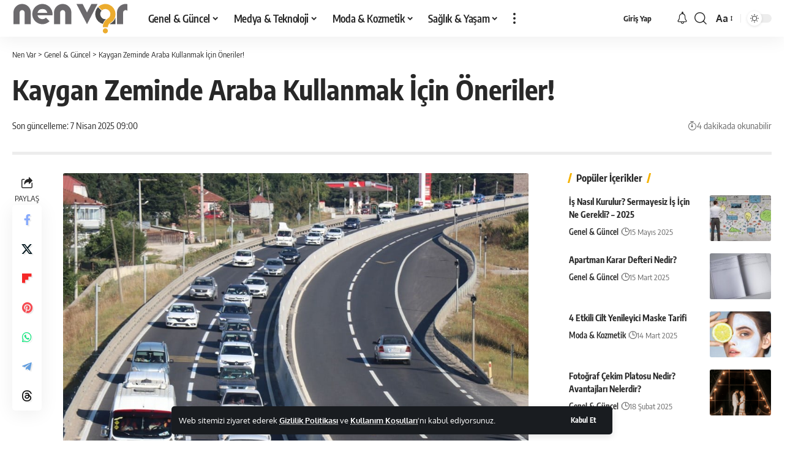

--- FILE ---
content_type: text/html; charset=UTF-8
request_url: https://nenvar.com/kaygan-zeminde-araba-kullanmak/
body_size: 23425
content:
<!DOCTYPE html><html lang="tr" prefix="og: https://ogp.me/ns#"><head><link rel="apple-touch-icon" sizes="60x60" href="/apple-touch-icon-60x60.png?v=10"><link rel="apple-touch-icon" sizes="76x76" href="/apple-touch-icon-76x76.png?v=10"><link rel="apple-touch-icon" sizes="120x120" href="/apple-touch-icon-120x120.png?v=10"><link rel="apple-touch-icon" sizes="152x152" href="/apple-touch-icon-152x152.png?v=10"><link rel="apple-touch-icon" sizes="180x180" href="/apple-touch-icon-180x180.png?v=10"><link rel="icon" type="image/png" sizes="32x32" href="/favicon-32x32.png?v=10"><link rel="icon" type="image/png" sizes="16x16" href="/favicon-16x16.png?v=10"><link rel="manifest" href="/site.webmanifest?v=10"><link rel="mask-icon" href="/safari-pinned-tab.svg?v=10" color="#5bbad5"><link rel="shortcut icon" href="/favicon.ico?v=10"><meta name="apple-mobile-web-app-title" content="Nen Var"><meta name="application-name" content="Nen Var"><meta name="msapplication-TileColor" content="#ffffff"><meta name="theme-color" content="#ffffff"><meta charset="UTF-8" /><meta http-equiv="X-UA-Compatible" content="IE=edge" /><meta name="viewport" content="width=device-width, initial-scale=1.0" /><link rel="profile" href="https://gmpg.org/xfn/11" /><link media="all" href="https://nenvar.com/wp-content/cache/autoptimize/css/autoptimize_ea48e724d95e3d310c03a7451543f445.css" rel="stylesheet"><title>Kaygan Zeminde Araba Kullanmak İçin Öneriler! &bull; Nen Var</title><meta name="description" content="Kaygan zeminde araba kullanmak, en usta şoförler de dahi en büyük korkudur. Aracın kayması en fazla yağışlı havalarda olurken, yeni başlayan..."/><meta name="robots" content="follow, index, max-snippet:-1, max-video-preview:-1, max-image-preview:large"/><link rel="canonical" href="https://nenvar.com/kaygan-zeminde-araba-kullanmak/" /><meta property="og:locale" content="tr_TR" /><meta property="og:type" content="article" /><meta property="og:title" content="Kaygan Zeminde Araba Kullanmak İçin Öneriler! &bull; Nen Var" /><meta property="og:description" content="Kaygan zeminde araba kullanmak, en usta şoförler de dahi en büyük korkudur. Aracın kayması en fazla yağışlı havalarda olurken, yeni başlayan..." /><meta property="og:url" content="https://nenvar.com/kaygan-zeminde-araba-kullanmak/" /><meta property="og:site_name" content="Nen Var - Nasıl Yapılır &amp; Nedir: Bilgilendirici İçerik Platformu" /><meta property="article:publisher" content="https://www.facebook.com/nenvarcom" /><meta property="article:section" content="Genel &amp; Güncel" /><meta property="og:image" content="https://nenvar.com/wp-content/uploads/2021/03/kaygan-zeminde-arac-kontrolu.jpg" /><meta property="og:image:secure_url" content="https://nenvar.com/wp-content/uploads/2021/03/kaygan-zeminde-arac-kontrolu.jpg" /><meta property="og:image:width" content="1024" /><meta property="og:image:height" content="616" /><meta property="og:image:alt" content="Kaygan Zeminde Araç Kontrolü Sağlama" /><meta property="og:image:type" content="image/jpeg" /><meta property="article:published_time" content="2025-04-07T09:00:02+03:00" /><meta name="twitter:card" content="summary_large_image" /><meta name="twitter:title" content="Kaygan Zeminde Araba Kullanmak İçin Öneriler! &bull; Nen Var" /><meta name="twitter:description" content="Kaygan zeminde araba kullanmak, en usta şoförler de dahi en büyük korkudur. Aracın kayması en fazla yağışlı havalarda olurken, yeni başlayan..." /><meta name="twitter:site" content="@nenvarcom" /><meta name="twitter:creator" content="@nenvarcom" /><meta name="twitter:image" content="https://nenvar.com/wp-content/uploads/2021/03/kaygan-zeminde-arac-kontrolu.jpg" /><meta name="twitter:label1" content="Yazan" /><meta name="twitter:data1" content="Nen Var" /><meta name="twitter:label2" content="Okuma süresi" /><meta name="twitter:data2" content="2 dakika" /> <script type="application/ld+json" class="rank-math-schema">{"@context":"https://schema.org","@graph":[{"@type":"Organization","@id":"https://nenvar.com/#organization","name":"Nen Var","url":"https://nenvar.com","sameAs":["https://www.facebook.com/nenvarcom","https://twitter.com/nenvarcom"],"logo":{"@type":"ImageObject","@id":"https://nenvar.com/#logo","url":"https://nenvar.com/wp-content/uploads/2024/04/Nv-Logo-Rankmath.png","contentUrl":"https://nenvar.com/wp-content/uploads/2024/04/Nv-Logo-Rankmath.png","caption":"Nen Var - Nas\u0131l Yap\u0131l\u0131r &amp; Nedir: Bilgilendirici \u0130\u00e7erik Platformu","inLanguage":"tr","width":"650","height":"650"}},{"@type":"WebSite","@id":"https://nenvar.com/#website","url":"https://nenvar.com","name":"Nen Var - Nas\u0131l Yap\u0131l\u0131r &amp; Nedir: Bilgilendirici \u0130\u00e7erik Platformu","alternateName":"Nen Var","publisher":{"@id":"https://nenvar.com/#organization"},"inLanguage":"tr"},{"@type":"ImageObject","@id":"https://nenvar.com/wp-content/uploads/2021/03/kaygan-zeminde-arac-kontrolu.jpg","url":"https://nenvar.com/wp-content/uploads/2021/03/kaygan-zeminde-arac-kontrolu.jpg","width":"1024","height":"616","caption":"Kaygan Zeminde Ara\u00e7 Kontrol\u00fc Sa\u011flama","inLanguage":"tr"},{"@type":"WebPage","@id":"https://nenvar.com/kaygan-zeminde-araba-kullanmak/#webpage","url":"https://nenvar.com/kaygan-zeminde-araba-kullanmak/","name":"Kaygan Zeminde Araba Kullanmak \u0130\u00e7in \u00d6neriler! &bull; Nen Var","datePublished":"2025-04-07T09:00:02+03:00","dateModified":"2025-04-07T09:00:02+03:00","isPartOf":{"@id":"https://nenvar.com/#website"},"primaryImageOfPage":{"@id":"https://nenvar.com/wp-content/uploads/2021/03/kaygan-zeminde-arac-kontrolu.jpg"},"inLanguage":"tr"},{"@type":"Person","@id":"https://nenvar.com/yazar/nenvar/","name":"Nen Var","url":"https://nenvar.com/yazar/nenvar/","image":{"@type":"ImageObject","@id":"https://secure.gravatar.com/avatar/d488c9b8f5f38e7324eee7234d9fdc979eb61fec4f363118970e99a85c4d339b?s=96&amp;d=mm&amp;r=g","url":"https://secure.gravatar.com/avatar/d488c9b8f5f38e7324eee7234d9fdc979eb61fec4f363118970e99a85c4d339b?s=96&amp;d=mm&amp;r=g","caption":"Nen Var","inLanguage":"tr"},"sameAs":["https://twitter.com/nenvarcom"],"worksFor":{"@id":"https://nenvar.com/#organization"}},{"@type":"Article","headline":"Kaygan Zeminde Araba Kullanmak \u0130\u00e7in \u00d6neriler! &bull; Nen Var","keywords":"Kaygan zeminde araba kullanmak","datePublished":"2025-04-07T09:00:02+03:00","dateModified":"2025-04-07T09:00:02+03:00","articleSection":"Genel &amp; G\u00fcncel","author":{"@id":"https://nenvar.com/yazar/nenvar/","name":"Nen Var"},"publisher":{"@id":"https://nenvar.com/#organization"},"description":"Kaygan zeminde araba kullanmak, en usta \u015fof\u00f6rler de dahi en b\u00fcy\u00fck korkudur. Arac\u0131n kaymas\u0131 en fazla ya\u011f\u0131\u015fl\u0131 havalarda olurken, yeni ba\u015flayan...","name":"Kaygan Zeminde Araba Kullanmak \u0130\u00e7in \u00d6neriler! &bull; Nen Var","@id":"https://nenvar.com/kaygan-zeminde-araba-kullanmak/#richSnippet","isPartOf":{"@id":"https://nenvar.com/kaygan-zeminde-araba-kullanmak/#webpage"},"image":{"@id":"https://nenvar.com/wp-content/uploads/2021/03/kaygan-zeminde-arac-kontrolu.jpg"},"inLanguage":"tr","mainEntityOfPage":{"@id":"https://nenvar.com/kaygan-zeminde-araba-kullanmak/#webpage"}}]}</script> <link rel="alternate" type="application/rss+xml" title="Nen Var &raquo; akışı" href="https://nenvar.com/feed/" /><link rel="alternate" type="application/rss+xml" title="Nen Var &raquo; yorum akışı" href="https://nenvar.com/comments/feed/" /><link rel="alternate" type="application/rss+xml" title="Nen Var &raquo; Kaygan Zeminde Araba Kullanmak İçin Öneriler! yorum akışı" href="https://nenvar.com/kaygan-zeminde-araba-kullanmak/feed/" /><link rel="pingback" href="https://nenvar.com/xmlrpc.php" /><style id='wp-img-auto-sizes-contain-inline-css'>img:is([sizes=auto i],[sizes^="auto," i]){contain-intrinsic-size:3000px 1500px}
/*# sourceURL=wp-img-auto-sizes-contain-inline-css */</style><style id='classic-theme-styles-inline-css'>/*! This file is auto-generated */
.wp-block-button__link{color:#fff;background-color:#32373c;border-radius:9999px;box-shadow:none;text-decoration:none;padding:calc(.667em + 2px) calc(1.333em + 2px);font-size:1.125em}.wp-block-file__button{background:#32373c;color:#fff;text-decoration:none}
/*# sourceURL=/wp-includes/css/classic-themes.min.css */</style><style id='global-styles-inline-css'>:root{--wp--preset--aspect-ratio--square: 1;--wp--preset--aspect-ratio--4-3: 4/3;--wp--preset--aspect-ratio--3-4: 3/4;--wp--preset--aspect-ratio--3-2: 3/2;--wp--preset--aspect-ratio--2-3: 2/3;--wp--preset--aspect-ratio--16-9: 16/9;--wp--preset--aspect-ratio--9-16: 9/16;--wp--preset--color--black: #000000;--wp--preset--color--cyan-bluish-gray: #abb8c3;--wp--preset--color--white: #ffffff;--wp--preset--color--pale-pink: #f78da7;--wp--preset--color--vivid-red: #cf2e2e;--wp--preset--color--luminous-vivid-orange: #ff6900;--wp--preset--color--luminous-vivid-amber: #fcb900;--wp--preset--color--light-green-cyan: #7bdcb5;--wp--preset--color--vivid-green-cyan: #00d084;--wp--preset--color--pale-cyan-blue: #8ed1fc;--wp--preset--color--vivid-cyan-blue: #0693e3;--wp--preset--color--vivid-purple: #9b51e0;--wp--preset--gradient--vivid-cyan-blue-to-vivid-purple: linear-gradient(135deg,rgb(6,147,227) 0%,rgb(155,81,224) 100%);--wp--preset--gradient--light-green-cyan-to-vivid-green-cyan: linear-gradient(135deg,rgb(122,220,180) 0%,rgb(0,208,130) 100%);--wp--preset--gradient--luminous-vivid-amber-to-luminous-vivid-orange: linear-gradient(135deg,rgb(252,185,0) 0%,rgb(255,105,0) 100%);--wp--preset--gradient--luminous-vivid-orange-to-vivid-red: linear-gradient(135deg,rgb(255,105,0) 0%,rgb(207,46,46) 100%);--wp--preset--gradient--very-light-gray-to-cyan-bluish-gray: linear-gradient(135deg,rgb(238,238,238) 0%,rgb(169,184,195) 100%);--wp--preset--gradient--cool-to-warm-spectrum: linear-gradient(135deg,rgb(74,234,220) 0%,rgb(151,120,209) 20%,rgb(207,42,186) 40%,rgb(238,44,130) 60%,rgb(251,105,98) 80%,rgb(254,248,76) 100%);--wp--preset--gradient--blush-light-purple: linear-gradient(135deg,rgb(255,206,236) 0%,rgb(152,150,240) 100%);--wp--preset--gradient--blush-bordeaux: linear-gradient(135deg,rgb(254,205,165) 0%,rgb(254,45,45) 50%,rgb(107,0,62) 100%);--wp--preset--gradient--luminous-dusk: linear-gradient(135deg,rgb(255,203,112) 0%,rgb(199,81,192) 50%,rgb(65,88,208) 100%);--wp--preset--gradient--pale-ocean: linear-gradient(135deg,rgb(255,245,203) 0%,rgb(182,227,212) 50%,rgb(51,167,181) 100%);--wp--preset--gradient--electric-grass: linear-gradient(135deg,rgb(202,248,128) 0%,rgb(113,206,126) 100%);--wp--preset--gradient--midnight: linear-gradient(135deg,rgb(2,3,129) 0%,rgb(40,116,252) 100%);--wp--preset--font-size--small: 13px;--wp--preset--font-size--medium: 20px;--wp--preset--font-size--large: 36px;--wp--preset--font-size--x-large: 42px;--wp--preset--spacing--20: 0.44rem;--wp--preset--spacing--30: 0.67rem;--wp--preset--spacing--40: 1rem;--wp--preset--spacing--50: 1.5rem;--wp--preset--spacing--60: 2.25rem;--wp--preset--spacing--70: 3.38rem;--wp--preset--spacing--80: 5.06rem;--wp--preset--shadow--natural: 6px 6px 9px rgba(0, 0, 0, 0.2);--wp--preset--shadow--deep: 12px 12px 50px rgba(0, 0, 0, 0.4);--wp--preset--shadow--sharp: 6px 6px 0px rgba(0, 0, 0, 0.2);--wp--preset--shadow--outlined: 6px 6px 0px -3px rgb(255, 255, 255), 6px 6px rgb(0, 0, 0);--wp--preset--shadow--crisp: 6px 6px 0px rgb(0, 0, 0);}:where(.is-layout-flex){gap: 0.5em;}:where(.is-layout-grid){gap: 0.5em;}body .is-layout-flex{display: flex;}.is-layout-flex{flex-wrap: wrap;align-items: center;}.is-layout-flex > :is(*, div){margin: 0;}body .is-layout-grid{display: grid;}.is-layout-grid > :is(*, div){margin: 0;}:where(.wp-block-columns.is-layout-flex){gap: 2em;}:where(.wp-block-columns.is-layout-grid){gap: 2em;}:where(.wp-block-post-template.is-layout-flex){gap: 1.25em;}:where(.wp-block-post-template.is-layout-grid){gap: 1.25em;}.has-black-color{color: var(--wp--preset--color--black) !important;}.has-cyan-bluish-gray-color{color: var(--wp--preset--color--cyan-bluish-gray) !important;}.has-white-color{color: var(--wp--preset--color--white) !important;}.has-pale-pink-color{color: var(--wp--preset--color--pale-pink) !important;}.has-vivid-red-color{color: var(--wp--preset--color--vivid-red) !important;}.has-luminous-vivid-orange-color{color: var(--wp--preset--color--luminous-vivid-orange) !important;}.has-luminous-vivid-amber-color{color: var(--wp--preset--color--luminous-vivid-amber) !important;}.has-light-green-cyan-color{color: var(--wp--preset--color--light-green-cyan) !important;}.has-vivid-green-cyan-color{color: var(--wp--preset--color--vivid-green-cyan) !important;}.has-pale-cyan-blue-color{color: var(--wp--preset--color--pale-cyan-blue) !important;}.has-vivid-cyan-blue-color{color: var(--wp--preset--color--vivid-cyan-blue) !important;}.has-vivid-purple-color{color: var(--wp--preset--color--vivid-purple) !important;}.has-black-background-color{background-color: var(--wp--preset--color--black) !important;}.has-cyan-bluish-gray-background-color{background-color: var(--wp--preset--color--cyan-bluish-gray) !important;}.has-white-background-color{background-color: var(--wp--preset--color--white) !important;}.has-pale-pink-background-color{background-color: var(--wp--preset--color--pale-pink) !important;}.has-vivid-red-background-color{background-color: var(--wp--preset--color--vivid-red) !important;}.has-luminous-vivid-orange-background-color{background-color: var(--wp--preset--color--luminous-vivid-orange) !important;}.has-luminous-vivid-amber-background-color{background-color: var(--wp--preset--color--luminous-vivid-amber) !important;}.has-light-green-cyan-background-color{background-color: var(--wp--preset--color--light-green-cyan) !important;}.has-vivid-green-cyan-background-color{background-color: var(--wp--preset--color--vivid-green-cyan) !important;}.has-pale-cyan-blue-background-color{background-color: var(--wp--preset--color--pale-cyan-blue) !important;}.has-vivid-cyan-blue-background-color{background-color: var(--wp--preset--color--vivid-cyan-blue) !important;}.has-vivid-purple-background-color{background-color: var(--wp--preset--color--vivid-purple) !important;}.has-black-border-color{border-color: var(--wp--preset--color--black) !important;}.has-cyan-bluish-gray-border-color{border-color: var(--wp--preset--color--cyan-bluish-gray) !important;}.has-white-border-color{border-color: var(--wp--preset--color--white) !important;}.has-pale-pink-border-color{border-color: var(--wp--preset--color--pale-pink) !important;}.has-vivid-red-border-color{border-color: var(--wp--preset--color--vivid-red) !important;}.has-luminous-vivid-orange-border-color{border-color: var(--wp--preset--color--luminous-vivid-orange) !important;}.has-luminous-vivid-amber-border-color{border-color: var(--wp--preset--color--luminous-vivid-amber) !important;}.has-light-green-cyan-border-color{border-color: var(--wp--preset--color--light-green-cyan) !important;}.has-vivid-green-cyan-border-color{border-color: var(--wp--preset--color--vivid-green-cyan) !important;}.has-pale-cyan-blue-border-color{border-color: var(--wp--preset--color--pale-cyan-blue) !important;}.has-vivid-cyan-blue-border-color{border-color: var(--wp--preset--color--vivid-cyan-blue) !important;}.has-vivid-purple-border-color{border-color: var(--wp--preset--color--vivid-purple) !important;}.has-vivid-cyan-blue-to-vivid-purple-gradient-background{background: var(--wp--preset--gradient--vivid-cyan-blue-to-vivid-purple) !important;}.has-light-green-cyan-to-vivid-green-cyan-gradient-background{background: var(--wp--preset--gradient--light-green-cyan-to-vivid-green-cyan) !important;}.has-luminous-vivid-amber-to-luminous-vivid-orange-gradient-background{background: var(--wp--preset--gradient--luminous-vivid-amber-to-luminous-vivid-orange) !important;}.has-luminous-vivid-orange-to-vivid-red-gradient-background{background: var(--wp--preset--gradient--luminous-vivid-orange-to-vivid-red) !important;}.has-very-light-gray-to-cyan-bluish-gray-gradient-background{background: var(--wp--preset--gradient--very-light-gray-to-cyan-bluish-gray) !important;}.has-cool-to-warm-spectrum-gradient-background{background: var(--wp--preset--gradient--cool-to-warm-spectrum) !important;}.has-blush-light-purple-gradient-background{background: var(--wp--preset--gradient--blush-light-purple) !important;}.has-blush-bordeaux-gradient-background{background: var(--wp--preset--gradient--blush-bordeaux) !important;}.has-luminous-dusk-gradient-background{background: var(--wp--preset--gradient--luminous-dusk) !important;}.has-pale-ocean-gradient-background{background: var(--wp--preset--gradient--pale-ocean) !important;}.has-electric-grass-gradient-background{background: var(--wp--preset--gradient--electric-grass) !important;}.has-midnight-gradient-background{background: var(--wp--preset--gradient--midnight) !important;}.has-small-font-size{font-size: var(--wp--preset--font-size--small) !important;}.has-medium-font-size{font-size: var(--wp--preset--font-size--medium) !important;}.has-large-font-size{font-size: var(--wp--preset--font-size--large) !important;}.has-x-large-font-size{font-size: var(--wp--preset--font-size--x-large) !important;}
:where(.wp-block-post-template.is-layout-flex){gap: 1.25em;}:where(.wp-block-post-template.is-layout-grid){gap: 1.25em;}
:where(.wp-block-term-template.is-layout-flex){gap: 1.25em;}:where(.wp-block-term-template.is-layout-grid){gap: 1.25em;}
:where(.wp-block-columns.is-layout-flex){gap: 2em;}:where(.wp-block-columns.is-layout-grid){gap: 2em;}
:root :where(.wp-block-pullquote){font-size: 1.5em;line-height: 1.6;}
/*# sourceURL=global-styles-inline-css */</style><link rel='stylesheet' id='foxiz-font-css' href='https://nenvar.com/wp-content/cache/autoptimize/css/autoptimize_single_294a69727d323a971141f7b071934df9.css?ver=1740176727' media='all' /><style id='foxiz-main-inline-css'>:root {--g-color :#f5b305;--g-color-90 :#f5b305e6;--hyperlink-color :#4482cd;}[data-theme="dark"].is-hd-4 {--nav-bg: #191c20;--nav-bg-from: #191c20;--nav-bg-to: #191c20;--nav-bg-glass: #191c2011;--nav-bg-glass-from: #191c2011;--nav-bg-glass-to: #191c2011;}:root {--top-site-bg :#0e0f12;--topad-spacing :15px;--hyperlink-color :#4482cd;--hyperlink-line-color :var(--g-color);--s-content-width : 760px;--max-width-wo-sb : 840px;--s10-feat-ratio :45%;--s11-feat-ratio :45%;--login-popup-w : 350px;}[data-theme="dark"], .light-scheme {--top-site-bg :#0e0f12; }.search-header:before { background-repeat : no-repeat;background-size : cover;background-image : url(https://nenvar.com/wp-content/uploads/2024/04/search-bg.jpg);background-attachment : scroll;background-position : center center;}[data-theme="dark"] .search-header:before { background-repeat : no-repeat;background-size : cover;background-image : url(https://nenvar.com/wp-content/uploads/2024/04/search-bgd.webp);background-attachment : scroll;background-position : center center;}.footer-has-bg { background-color : #00000007;}[data-theme="dark"] .footer-has-bg { background-color : #16181c;}.top-site-ad .ad-image { max-width: 1500px; }.yes-hd-transparent .top-site-ad {--top-site-bg :#0e0f12;}#amp-mobile-version-switcher { display: none; }@media (min-width: 1025px) { .grid-container > .sidebar-wrap { flex: 0 0 30%; width: 30%; } .grid-container > .s-ct { flex: 0 0 69.9%; width: 69.9%; } }
/*# sourceURL=foxiz-main-inline-css */</style> <script src="https://nenvar.com/wp-includes/js/jquery/jquery.min.js?ver=3.7.1" id="jquery-core-js"></script> <link rel="EditURI" type="application/rsd+xml" title="RSD" href="https://nenvar.com/xmlrpc.php?rsd" /><meta name="generator" content="WordPress 6.9" /><link rel='shortlink' href='https://nenvar.com/?p=2473' /><meta name="generator" content="Elementor 3.34.1; features: e_font_icon_svg, additional_custom_breakpoints; settings: css_print_method-external, google_font-enabled, font_display-block"><style>.e-con.e-parent:nth-of-type(n+4):not(.e-lazyloaded):not(.e-no-lazyload),
				.e-con.e-parent:nth-of-type(n+4):not(.e-lazyloaded):not(.e-no-lazyload) * {
					background-image: none !important;
				}
				@media screen and (max-height: 1024px) {
					.e-con.e-parent:nth-of-type(n+3):not(.e-lazyloaded):not(.e-no-lazyload),
					.e-con.e-parent:nth-of-type(n+3):not(.e-lazyloaded):not(.e-no-lazyload) * {
						background-image: none !important;
					}
				}
				@media screen and (max-height: 640px) {
					.e-con.e-parent:nth-of-type(n+2):not(.e-lazyloaded):not(.e-no-lazyload),
					.e-con.e-parent:nth-of-type(n+2):not(.e-lazyloaded):not(.e-no-lazyload) * {
						background-image: none !important;
					}
				}</style> <script id="google_gtagjs" src="https://www.googletagmanager.com/gtag/js?id=G-TZCTH4LJ6V" async></script> <script id="google_gtagjs-inline">window.dataLayer = window.dataLayer || [];function gtag(){dataLayer.push(arguments);}gtag('js', new Date());gtag('config', 'G-TZCTH4LJ6V', {} );</script> 
<script type="application/ld+json" class="gnpub-schema-markup-output">
{"@context":"https:\/\/schema.org\/","@type":"NewsArticle","@id":"https:\/\/nenvar.com\/kaygan-zeminde-araba-kullanmak\/#newsarticle","url":"https:\/\/nenvar.com\/kaygan-zeminde-araba-kullanmak\/","image":{"@type":"ImageObject","url":"https:\/\/nenvar.com\/wp-content\/uploads\/2021\/03\/kaygan-zeminde-arac-kontrolu-150x150.jpg","width":150,"height":150},"headline":"Kaygan Zeminde Araba Kullanmak \u0130\u00e7in \u00d6neriler!","mainEntityOfPage":"https:\/\/nenvar.com\/kaygan-zeminde-araba-kullanmak\/","datePublished":"2025-04-07T09:00:02+03:00","dateModified":"2025-04-07T09:00:02+03:00","description":"Kaygan zeminde araba kullanmak Kaygan zeminde araba kullanmak, en usta \u015fof\u00f6rler de dahi en b\u00fcy\u00fck korkudur. Arac\u0131n kaymas\u0131 en fazla ya\u011f\u0131\u015fl\u0131 havalarda olurken, yeni ba\u015flayan ve genellikle az ya\u011fan ya\u011fmurda adeta buz pistine d\u00f6nebilir. B\u00f6ylesi bir durumda kaza yapmamak ad\u0131na baz\u0131 \u00f6nemli detaylara dikkat etmek hayat kurtaran \u00f6nlemler aras\u0131ndad\u0131r. Lastiklerinizin kaliteli olmas\u0131, kaygan zeminde daha","articleSection":"Genel &amp; G\u00fcncel","articleBody":"Kaygan zeminde araba kullanmak\n\n\n\nKaygan zeminde araba kullanmak, en usta \u015fof\u00f6rler de dahi en b\u00fcy\u00fck korkudur. Arac\u0131n kaymas\u0131 en fazla ya\u011f\u0131\u015fl\u0131 havalarda olurken, yeni ba\u015flayan ve genellikle az ya\u011fan ya\u011fmurda adeta buz pistine d\u00f6nebilir. B\u00f6ylesi bir durumda kaza yapmamak ad\u0131na baz\u0131 \u00f6nemli detaylara dikkat etmek hayat kurtaran \u00f6nlemler aras\u0131ndad\u0131r.\n\n\n\nLastiklerinizin kaliteli olmas\u0131, kaygan zeminde daha kontroll\u00fc hareket etmek i\u00e7in yeterli olmaz. Bunun nedeni ise gereken t\u00fcm tedbirleri alman\u0131zd\u0131r. Kaygan zeminin sadece ya\u011f\u0131\u015fl\u0131 havalarda de\u011fil, karl\u0131, buz tutan yollarda da etkisi b\u00fcy\u00fckt\u00fcr. Peki, kaygan zeminde araba kullanmak nas\u0131l olmal\u0131d\u0131r?\n\n\n\nKontroll\u00fc Ara\u00e7 Kullanarak Kaygan Zeminde Nas\u0131l \u0130lerlenir?\n\n\n\nKontroll\u00fc ara\u00e7 kullanmak sadece h\u0131z yapmamak de\u011fil, direksiyon hakimiyeti, kaliteli lastik kullan\u0131m\u0131 ve ani frenden ka\u00e7\u0131nmay\u0131 da ifade ediyor. Arac\u0131n kontrol\u00fcn\u00fc kaybetmeniz halinde daha so\u011fukkanl\u0131 manevra yaparak arac\u0131n\u0131z\u0131 bo\u015f alana do\u011fru y\u00f6nlendirmeniz ak\u0131ll\u0131 bir se\u00e7im olabilir.\n\n\n\nArac\u0131n kaymamas\u0131 i\u00e7in yap\u0131lmas\u0131 gerekenler;\n\n\n\n\nK\u0131\u015f lasti\u011fi\n\n\n\nKaliteli mevsimlik lastik\n\n\n\nYol tutu\u015f \u00f6zelli\u011fi\n\n\n\nYava\u015f ara\u00e7 kullan\u0131m\u0131\n\n\n\nHava durumuna g\u00f6re tedbir almak\n\n\n\nArac\u0131n y\u00f6n\u00fcn\u00fc durabilece\u011finiz bir noktaya \u00e7evirmek\n\n\n\n\u00c7evre g\u00fcvenli\u011fini korumak\n\n\n\nEkipmanlar\u0131n\u0131z\u0131 haz\u0131r bulundurmak\n\n\n\nSo\u011fukkanl\u0131 olmak\n\n\n\nPanik yapmamak\n\n\n\nGaz ve frenin yerini kar\u0131\u015ft\u0131rmamak\n\n\n\n\nT\u00fcm bu \u00f6nlemleri ald\u0131ktan sonra baz\u0131 kontrols\u00fczl\u00fckler ortaya \u00e7\u0131kabilir. Ara\u00e7 kay\u0131yorsa ve zemin buzluysa frene basman\u0131z\u0131n \u00e7ok fazla anlam\u0131 olmayabilir. Bu nedenle yoku\u015f a\u015fa\u011f\u0131 olman\u0131z durumunda en hasars\u0131z alana do\u011fru arac\u0131 y\u00f6nlendirmeli ve durmas\u0131n\u0131 sa\u011flayacak bariyer bulmal\u0131s\u0131n\u0131z.\n\n\n\nKaygan Zeminde Araba Kontrol\u00fc \u0130\u00e7in Do\u011fru Lastik Kullan\u0131n\n\n\n\nLastiklerinizin yaz ve k\u0131\u015f lastikleri olmas\u0131 bu sorundan kurtulman\u0131z ad\u0131na \u00f6nemlidir. Lastiklerde tutu\u015f \u00f6zelli\u011fi olmas\u0131, bu t\u00fcr kaygan zeminde kontrol\u00fc sa\u011flaman\u0131z i\u00e7in \u00f6nemli olacakt\u0131r. Lastiklerinizi d\u00fczenli olarak de\u011fi\u015ftirmeli ve bak\u0131m\u0131n\u0131 yapt\u0131rmal\u0131s\u0131n\u0131z. Karl\u0131 ve buzlu yollarda muhakkak zincir kullanmal\u0131s\u0131n\u0131z.\n\n\n\nKaygan zeminde araba kullanmak\n\n\n\nKaygan Zeminde Araba Kontrol\u00fc \u0130\u00e7in Arac\u0131 Yava\u015f Kullan\u0131n\n\n\n\nArac\u0131n h\u0131zl\u0131 olmas\u0131 kazalar\u0131 beraberinde getirir. \u00d6zellikle yeni ba\u015flayan ya\u011fmur ve kar, yolun jilet gibi kaymas\u0131na neden olur. Virajdan h\u0131zl\u0131 d\u00f6n\u00fc\u015f yapman\u0131z ya da yoku\u015f a\u015fa\u011f\u0131 h\u0131zl\u0131 inmeniz, arac\u0131n\u0131z\u0131n kaymas\u0131na zemin haz\u0131rlar. B\u00f6ylesi durumlarda arac\u0131n h\u0131z\u0131n\u0131 d\u00fc\u015f\u00fcrmeli, sert fren yapmamal\u0131 ve kontroll\u00fc gitmelisiniz.\n\n\n\nYava\u015f gidece\u011finiz yolda, direksiyon hakimiyetiniz \u00f6nemli olacakt\u0131r. Burada devreye ara\u00e7 kullan\u0131m\u0131nda ne denli usta oldu\u011funuz girebilir. Ara\u00e7 hangi y\u00f6ne kay\u0131yorsa yava\u015f direksiyon denemeleriyle toparlayarak yola devam etmelisiniz. Arac\u0131n\u0131z\u0131 durdurabilece\u011finiz bir nokta var ise g\u00fcvenli bir yere park etmeniz tavsiye edilir.\n\n\n\nKaygan Zeminde Araba Kontrol\u00fc \u0130\u00e7in Panik Yapmay\u0131n\n\n\n\nKaygan bir zeminde ya da genel trafikte ani durumlarda kazalara en fazla sebebiyet veren \u015fey panik yapmakt\u0131r. Usta ya da acemi her \u015fof\u00f6r\u00fcn yolda daha sakin olmas\u0131 \u00f6nemlidir. Kaygan zeminlerde ve anl\u0131k durumlarda h\u0131zla yapaca\u011f\u0131n\u0131z manevralar sonucu kaza yapman\u0131z ka\u00e7\u0131n\u0131lmaz olur. Fren yerine gaza basma gibi talihsiz durumlarla kar\u015f\u0131la\u015fabilirsiniz.\n\n\n\nKaygan Zeminde Araba Kontrol\u00fc \u0130\u00e7in Ekipmanlar\u0131n\u0131z\u0131 Tamamlay\u0131n\n\n\n\nAra\u00e7 bagaj\u0131nda yang\u0131n t\u00fcp\u00fc ve ilk yard\u0131m malzemesi muhakkak olmal\u0131d\u0131r. Bu ekipmanlar s\u00fcrekli yolda oldu\u011funuz i\u00e7in yeterli olmayabilir. Arac\u0131n\u0131z\u0131n kaymas\u0131n\u0131 \u00f6nlemek ad\u0131na takoz, ara\u00e7 \u00e7ekme halat\u0131, yedek silecek, yedek lastik, zincir ve uyar\u0131 ekipmanlar\u0131 olmal\u0131d\u0131r. Ayn\u0131 zamanda yola \u00e7\u0131kmadan \u00f6nce sis lambas\u0131 ve farlar\u0131n d\u00fczg\u00fcn \u00e7al\u0131\u015f\u0131yor olmas\u0131 g\u00f6r\u00fc\u015f\u00fcn\u00fcz ad\u0131na \u00f6nemlidir.\n\n\n\nSo\u011fuk havalarda camlar bu\u011fu yapar ve g\u00f6r\u00fc\u015f bulan\u0131kla\u015f\u0131r. Bu durum kazalara neden olabilir. Ekipmanlar\u0131n\u0131z aras\u0131nda yer alan takoz sayesinde arac\u0131n\u0131z\u0131 bulundu\u011fu noktaya sabitleyebilirsiniz. Ara\u00e7 \u00e7ekme halat\u0131 ise daha b\u00fcy\u00fck ara\u00e7lar\u0131n sizlere destek olmas\u0131 ad\u0131na olduk\u00e7a \u00f6nemlidir. Ak\u00fc sorununuz var ise muhakkak onu da kontrol etmelisiniz.","keywords":"","name":"Kaygan Zeminde Araba Kullanmak \u0130\u00e7in \u00d6neriler!","thumbnailUrl":"https:\/\/nenvar.com\/wp-content\/uploads\/2021\/03\/kaygan-zeminde-arac-kontrolu-150x150.jpg","wordCount":482,"timeRequired":"PT2M8S","mainEntity":{"@type":"WebPage","@id":"https:\/\/nenvar.com\/kaygan-zeminde-araba-kullanmak\/"},"author":{"@type":"Person","name":"Nen Var","description":"Nen Var: Akl\u0131n\u0131za gelen t\u00fcm konularda; Nas\u0131l yap\u0131l\u0131r, nedir sorular\u0131na cevap niteli\u011finde evergreen i\u00e7erikler \u00fcreten \u00fccretsiz bir platformdur.","url":"https:\/\/nenvar.com\/yazar\/nenvar\/","sameAs":["nenvarcom"],"image":{"@type":"ImageObject","url":"https:\/\/secure.gravatar.com\/avatar\/d488c9b8f5f38e7324eee7234d9fdc979eb61fec4f363118970e99a85c4d339b?s=96&d=mm&r=g","height":96,"width":96}},"editor":{"@type":"Person","name":"Nen Var","description":"Nen Var: Akl\u0131n\u0131za gelen t\u00fcm konularda; Nas\u0131l yap\u0131l\u0131r, nedir sorular\u0131na cevap niteli\u011finde evergreen i\u00e7erikler \u00fcreten \u00fccretsiz bir platformdur.","url":"https:\/\/nenvar.com\/yazar\/nenvar\/","sameAs":["nenvarcom"],"image":{"@type":"ImageObject","url":"https:\/\/secure.gravatar.com\/avatar\/d488c9b8f5f38e7324eee7234d9fdc979eb61fec4f363118970e99a85c4d339b?s=96&d=mm&r=g","height":96,"width":96}}}
</script>
</head><body class="wp-singular post-template-default single single-post postid-2473 single-format-standard wp-embed-responsive wp-theme-foxiz wp-child-theme-foxiz-child personalized-all elementor-default elementor-kit-16865 menu-ani-1 hover-ani-1 btn-ani-1 btn-transform-1 is-rm-1 lmeta-dot loader-1 dark-sw-1 mtax-1 is-hd-1 is-standard-9 is-mstick yes-tstick is-backtop  is-mstick is-smart-sticky" data-theme="default"><div class="site-outer"><div id="site-header" class="header-wrap rb-section header-set-1 header-1 header-wrapper style-shadow"><aside id="rb-privacy" class="privacy-bar privacy-bottom"><div class="privacy-inner"><div class="privacy-content">Web sitemizi ziyaret ederek <a href="https://nenvar.com/gizlilik/">Gizlilik Politikası</a> ve <a href="https://nenvar.com/kullanim-kosullari/">Kullanım Koşulları</a>'nı kabul ediyorsunuz.</div><div class="privacy-dismiss"><a id="privacy-trigger" href="#" role="button" class="privacy-dismiss-btn is-btn"><span>Kabul Et</span></a></div></div></aside><div class="reading-indicator"><span id="reading-progress"></span></div><div id="navbar-outer" class="navbar-outer"><div id="sticky-holder" class="sticky-holder"><div class="navbar-wrap"><div class="rb-container edge-padding"><div class="navbar-inner"><div class="navbar-left"><div class="logo-wrap is-image-logo site-branding is-logo-svg"> <a href="https://nenvar.com/" class="logo" title="Nen Var"> <img fetchpriority="high" class="logo-default" data-mode="default" height="506" width="1602" src="https://nenvar.com/wp-content/uploads/2024/04/Nen-Var-MainLogo-svg.svg" alt="Nen Var" decoding="async" loading="eager" fetchpriority="high"><img fetchpriority="high" class="logo-dark" data-mode="dark" height="506" width="1602" src="https://nenvar.com/wp-content/uploads/2024/04/Nen-Var-MainLogo-svg.svg" alt="Nen Var" decoding="async" loading="eager" fetchpriority="high"><img fetchpriority="high" class="logo-transparent" height="506" width="1602" src="https://nenvar.com/wp-content/uploads/2024/04/Nen-Var-MainLogo-svg.svg" alt="Nen Var" decoding="async" loading="eager" fetchpriority="high"> </a></div><nav id="site-navigation" class="main-menu-wrap" aria-label="ana menü"><ul id="menu-main-menu" class="main-menu rb-menu large-menu" itemscope itemtype="https://www.schema.org/SiteNavigationElement"><li id="menu-item-2033" class="menu-item menu-item-type-taxonomy menu-item-object-category current-post-ancestor current-menu-parent current-post-parent menu-item-2033 menu-item-has-children menu-has-child-mega is-child-wide"><a href="https://nenvar.com/genel-guncel/"><span>Genel &amp; Güncel</span></a><div class="mega-dropdown is-mega-category" ><div class="rb-container edge-padding"><div class="mega-dropdown-inner"><div class="mega-header mega-header-fw"><span class="h4">Genel &amp; Güncel</span><a class="mega-link is-meta" href="https://nenvar.com/genel-guncel/"><span>Daha Fazla Göster</span><i class="rbi rbi-cright" aria-hidden="true"></i></a></div><div id="mega-listing-2033" class="block-wrap block-small block-grid block-grid-small-1 rb-columns rb-col-5 is-gap-10 meta-s-default"><div class="block-inner"><div class="p-wrap p-grid p-grid-small-1" data-pid="5709"><div class="feat-holder"><div class="p-featured"> <a class="p-flink" href="https://nenvar.com/pasta-cila-ne-ise-yarar-nasil-yapilir/" title="Pasta Cila Ne İşe Yarar? Nasıl Yapılır?"> <img loading="lazy" width="330" height="220" src="https://nenvar.com/wp-content/uploads/2021/07/pasta-cila-330x220.jpeg" class="featured-img wp-post-image" alt="Pasta Cila Ne İşe Yarar?" loading="lazy" decoding="async" srcset="https://nenvar.com/wp-content/uploads/2021/07/pasta-cila-330x220.jpeg 330w, https://nenvar.com/wp-content/uploads/2021/07/pasta-cila-300x200.jpeg 300w, https://nenvar.com/wp-content/uploads/2021/07/pasta-cila-1024x682.jpeg 1024w, https://nenvar.com/wp-content/uploads/2021/07/pasta-cila-768x512.jpeg 768w, https://nenvar.com/wp-content/uploads/2021/07/pasta-cila-1536x1024.jpeg 1536w, https://nenvar.com/wp-content/uploads/2021/07/pasta-cila-420x280.jpeg 420w, https://nenvar.com/wp-content/uploads/2021/07/pasta-cila-615x410.jpeg 615w, https://nenvar.com/wp-content/uploads/2021/07/pasta-cila-860x573.jpeg 860w, https://nenvar.com/wp-content/uploads/2021/07/pasta-cila.jpeg 1880w" sizes="auto, (max-width: 330px) 100vw, 330px" title="Pasta Cila Ne İşe Yarar? Nasıl Yapılır? 2"> </a></div></div><div class="p-content"><div class="entry-title h4"> <a class="p-url" href="https://nenvar.com/pasta-cila-ne-ise-yarar-nasil-yapilir/" rel="bookmark">Pasta Cila Ne İşe Yarar? Nasıl Yapılır?</a></div><div class="p-meta"><div class="meta-inner is-meta"><div class="meta-el meta-date"> <i class="rbi rbi-clock" aria-hidden="true"></i> <time  datetime="2025-10-21T18:38:31+03:00">21 Ekim 2025</time></div></div></div></div></div><div class="p-wrap p-grid p-grid-small-1" data-pid="16207"><div class="feat-holder"><div class="p-featured"> <a class="p-flink" href="https://nenvar.com/dunyanin-en-iyi-dans-eden-ulkeleri-ve-danslari/" title="Dünyanın En İyi Dans Eden Ülkeleri &amp; Dansları"> <img loading="lazy" width="330" height="220" src="https://nenvar.com/wp-content/uploads/2024/02/Dunyanin-En-Iyi-Dans-Eden-Ulkeleri-330x220.jpg" class="featured-img wp-post-image" alt="Dünyanın En İyi Dans Eden Ülkeleri" loading="lazy" decoding="async" srcset="https://nenvar.com/wp-content/uploads/2024/02/Dunyanin-En-Iyi-Dans-Eden-Ulkeleri-330x220.jpg 330w, https://nenvar.com/wp-content/uploads/2024/02/Dunyanin-En-Iyi-Dans-Eden-Ulkeleri-300x200.jpg 300w, https://nenvar.com/wp-content/uploads/2024/02/Dunyanin-En-Iyi-Dans-Eden-Ulkeleri-1024x683.jpg 1024w, https://nenvar.com/wp-content/uploads/2024/02/Dunyanin-En-Iyi-Dans-Eden-Ulkeleri-768x512.jpg 768w, https://nenvar.com/wp-content/uploads/2024/02/Dunyanin-En-Iyi-Dans-Eden-Ulkeleri-420x280.jpg 420w, https://nenvar.com/wp-content/uploads/2024/02/Dunyanin-En-Iyi-Dans-Eden-Ulkeleri-615x410.jpg 615w, https://nenvar.com/wp-content/uploads/2024/02/Dunyanin-En-Iyi-Dans-Eden-Ulkeleri-860x573.jpg 860w, https://nenvar.com/wp-content/uploads/2024/02/Dunyanin-En-Iyi-Dans-Eden-Ulkeleri.jpg 1500w" sizes="auto, (max-width: 330px) 100vw, 330px" title="Dünyanın En İyi Dans Eden Ülkeleri &amp; Dansları 4"> </a></div></div><div class="p-content"><div class="entry-title h4"> <a class="p-url" href="https://nenvar.com/dunyanin-en-iyi-dans-eden-ulkeleri-ve-danslari/" rel="bookmark">Dünyanın En İyi Dans Eden Ülkeleri &amp; Dansları</a></div><div class="p-meta"><div class="meta-inner is-meta"><div class="meta-el meta-date"> <i class="rbi rbi-clock" aria-hidden="true"></i> <time  datetime="2025-09-20T23:19:51+03:00">20 Eylül 2025</time></div></div></div></div></div><div class="p-wrap p-grid p-grid-small-1" data-pid="16111"><div class="feat-holder"><div class="p-featured"> <a class="p-flink" href="https://nenvar.com/meslek-lisesinde-hangi-meslekler-var/" title="Meslek Lisesinde Hangi Meslekler Var? &#8211; 2025"> <img loading="lazy" width="330" height="220" src="https://nenvar.com/wp-content/uploads/2024/03/Meslek-Lisesinde-Hangi-Meslekler-Var-3-330x220.jpg" class="featured-img wp-post-image" alt="Meslek Lisesinde Hangi Meslekler Var?" loading="lazy" decoding="async" srcset="https://nenvar.com/wp-content/uploads/2024/03/Meslek-Lisesinde-Hangi-Meslekler-Var-3-330x220.jpg 330w, https://nenvar.com/wp-content/uploads/2024/03/Meslek-Lisesinde-Hangi-Meslekler-Var-3-300x200.jpg 300w, https://nenvar.com/wp-content/uploads/2024/03/Meslek-Lisesinde-Hangi-Meslekler-Var-3-1024x683.jpg 1024w, https://nenvar.com/wp-content/uploads/2024/03/Meslek-Lisesinde-Hangi-Meslekler-Var-3-768x512.jpg 768w, https://nenvar.com/wp-content/uploads/2024/03/Meslek-Lisesinde-Hangi-Meslekler-Var-3-1536x1024.jpg 1536w, https://nenvar.com/wp-content/uploads/2024/03/Meslek-Lisesinde-Hangi-Meslekler-Var-3-2048x1365.jpg 2048w, https://nenvar.com/wp-content/uploads/2024/03/Meslek-Lisesinde-Hangi-Meslekler-Var-3-420x280.jpg 420w, https://nenvar.com/wp-content/uploads/2024/03/Meslek-Lisesinde-Hangi-Meslekler-Var-3-615x410.jpg 615w, https://nenvar.com/wp-content/uploads/2024/03/Meslek-Lisesinde-Hangi-Meslekler-Var-3-860x573.jpg 860w" sizes="auto, (max-width: 330px) 100vw, 330px" title="Meslek Lisesinde Hangi Meslekler Var? - 2025 6"> </a></div></div><div class="p-content"><div class="entry-title h4"> <a class="p-url" href="https://nenvar.com/meslek-lisesinde-hangi-meslekler-var/" rel="bookmark">Meslek Lisesinde Hangi Meslekler Var? &#8211; 2025</a></div><div class="p-meta"><div class="meta-inner is-meta"><div class="meta-el meta-date"> <i class="rbi rbi-clock" aria-hidden="true"></i> <time  datetime="2025-09-20T23:19:44+03:00">20 Eylül 2025</time></div></div></div></div></div><div class="p-wrap p-grid p-grid-small-1" data-pid="16049"><div class="feat-holder"><div class="p-featured"> <a class="p-flink" href="https://nenvar.com/mavi-diploma-veren-universiteler-ve-gecerli-ulkeler/" title="Mavi Diploma Veren Üniversiteler &#8211; 2025 [GÜNCEL]"> <img loading="lazy" width="330" height="220" src="https://nenvar.com/wp-content/uploads/2024/01/Mavi-Diploma-Veren-Universiteler-6-330x220.jpg" class="featured-img wp-post-image" alt="Mavi Diploma Veren Üniversiteler" loading="lazy" decoding="async" srcset="https://nenvar.com/wp-content/uploads/2024/01/Mavi-Diploma-Veren-Universiteler-6-330x220.jpg 330w, https://nenvar.com/wp-content/uploads/2024/01/Mavi-Diploma-Veren-Universiteler-6-300x200.jpg 300w, https://nenvar.com/wp-content/uploads/2024/01/Mavi-Diploma-Veren-Universiteler-6-1024x683.jpg 1024w, https://nenvar.com/wp-content/uploads/2024/01/Mavi-Diploma-Veren-Universiteler-6-768x512.jpg 768w, https://nenvar.com/wp-content/uploads/2024/01/Mavi-Diploma-Veren-Universiteler-6-1536x1024.jpg 1536w, https://nenvar.com/wp-content/uploads/2024/01/Mavi-Diploma-Veren-Universiteler-6-2048x1365.jpg 2048w, https://nenvar.com/wp-content/uploads/2024/01/Mavi-Diploma-Veren-Universiteler-6-420x280.jpg 420w, https://nenvar.com/wp-content/uploads/2024/01/Mavi-Diploma-Veren-Universiteler-6-615x410.jpg 615w, https://nenvar.com/wp-content/uploads/2024/01/Mavi-Diploma-Veren-Universiteler-6-860x573.jpg 860w" sizes="auto, (max-width: 330px) 100vw, 330px" title="Mavi Diploma Veren Üniversiteler - 2025 [GÜNCEL] 8"> </a></div></div><div class="p-content"><div class="entry-title h4"> <a class="p-url" href="https://nenvar.com/mavi-diploma-veren-universiteler-ve-gecerli-ulkeler/" rel="bookmark">Mavi Diploma Veren Üniversiteler &#8211; 2025 [GÜNCEL]</a></div><div class="p-meta"><div class="meta-inner is-meta"><div class="meta-el meta-date"> <i class="rbi rbi-clock" aria-hidden="true"></i> <time  datetime="2025-09-20T23:19:40+03:00">20 Eylül 2025</time></div></div></div></div></div><div class="p-wrap p-grid p-grid-small-1" data-pid="13925"><div class="feat-holder"><div class="p-featured"> <a class="p-flink" href="https://nenvar.com/sehri-kesfet-istanbulda-gezilecek-yerler-icin-30-mekan/" title="Şehri Keşfet! İstanbul&#8217;da Gezilecek Yerler için 30 Mekân!"> <img loading="lazy" width="330" height="220" src="https://nenvar.com/wp-content/uploads/2023/03/Istanbulda-gezilecek-yerler-2-330x220.jpg" class="featured-img wp-post-image" alt="İstanbul&#039;da Gezilecek Yerler" loading="lazy" decoding="async" srcset="https://nenvar.com/wp-content/uploads/2023/03/Istanbulda-gezilecek-yerler-2-330x220.jpg 330w, https://nenvar.com/wp-content/uploads/2023/03/Istanbulda-gezilecek-yerler-2-420x280.jpg 420w, https://nenvar.com/wp-content/uploads/2023/03/Istanbulda-gezilecek-yerler-2-615x410.jpg 615w" sizes="auto, (max-width: 330px) 100vw, 330px" title="Şehri Keşfet! İstanbul&#039;da Gezilecek Yerler için 30 Mekân! 10"> </a></div></div><div class="p-content"><div class="entry-title h4"> <a class="p-url" href="https://nenvar.com/sehri-kesfet-istanbulda-gezilecek-yerler-icin-30-mekan/" rel="bookmark">Şehri Keşfet! İstanbul&#8217;da Gezilecek Yerler için 30 Mekân!</a></div><div class="p-meta"><div class="meta-inner is-meta"><div class="meta-el meta-date"> <i class="rbi rbi-clock" aria-hidden="true"></i> <time  datetime="2025-07-22T17:43:16+03:00">22 Temmuz 2025</time></div></div></div></div></div></div></div></div></div></div></li><li id="menu-item-2034" class="menu-item menu-item-type-taxonomy menu-item-object-category menu-item-2034 menu-item-has-children menu-has-child-mega is-child-wide"><a href="https://nenvar.com/medya-teknoloji/"><span>Medya &amp; Teknoloji</span></a><div class="mega-dropdown is-mega-category" ><div class="rb-container edge-padding"><div class="mega-dropdown-inner"><div class="mega-header mega-header-fw"><span class="h4">Medya &amp; Teknoloji</span><a class="mega-link is-meta" href="https://nenvar.com/medya-teknoloji/"><span>Daha Fazla Göster</span><i class="rbi rbi-cright" aria-hidden="true"></i></a></div><div id="mega-listing-2034" class="block-wrap block-small block-grid block-grid-small-1 rb-columns rb-col-5 is-gap-10 meta-s-default"><div class="block-inner"><div class="p-wrap p-grid p-grid-small-1" data-pid="18504"><div class="feat-holder"><div class="p-featured"> <a class="p-flink" href="https://nenvar.com/datacenter-veri-merkezi-nedir-detayli-icerik-2025/" title="Datacenter (Veri Merkezi) Nedir? [Detaylı İçerik] &#8211; 2026"> <img loading="lazy" width="330" height="220" src="https://nenvar.com/wp-content/uploads/2025/12/Datacenter-Veri-Merkezi-Nedir-4-330x220.jpg" class="featured-img wp-post-image" alt="Datacenter (Veri Merkezi) Nedir?" loading="lazy" decoding="async" srcset="https://nenvar.com/wp-content/uploads/2025/12/Datacenter-Veri-Merkezi-Nedir-4-330x220.jpg 330w, https://nenvar.com/wp-content/uploads/2025/12/Datacenter-Veri-Merkezi-Nedir-4-420x280.jpg 420w, https://nenvar.com/wp-content/uploads/2025/12/Datacenter-Veri-Merkezi-Nedir-4-615x410.jpg 615w" sizes="auto, (max-width: 330px) 100vw, 330px" title="Datacenter (Veri Merkezi) Nedir? [Detaylı İçerik] - 2026 12"> </a></div></div><div class="p-content"><div class="entry-title h4"> <a class="p-url" href="https://nenvar.com/datacenter-veri-merkezi-nedir-detayli-icerik-2025/" rel="bookmark">Datacenter (Veri Merkezi) Nedir? [Detaylı İçerik] &#8211; 2026</a></div><div class="p-meta"><div class="meta-inner is-meta"><div class="meta-el meta-date"> <i class="rbi rbi-clock" aria-hidden="true"></i> <time  datetime="2025-12-05T00:12:16+03:00">5 Aralık 2025</time></div></div></div></div></div><div class="p-wrap p-grid p-grid-small-1" data-pid="4448"><div class="feat-holder"><div class="p-featured"> <a class="p-flink" href="https://nenvar.com/snapchat-gm-ne-demek/" title="Snapchat GM Ne Demek? &amp; Snapchat Hakkında Detaylar"> <img loading="lazy" width="330" height="220" src="https://nenvar.com/wp-content/uploads/2021/04/Snapchat-GM-Ne-Demek-Snapchat-Hakkinda-Detaylar-2-330x220.jpg" class="featured-img wp-post-image" alt="Snapchat GM Ne Demek? &amp; Snapchat Hakkında Detaylar" loading="lazy" decoding="async" srcset="https://nenvar.com/wp-content/uploads/2021/04/Snapchat-GM-Ne-Demek-Snapchat-Hakkinda-Detaylar-2-330x220.jpg 330w, https://nenvar.com/wp-content/uploads/2021/04/Snapchat-GM-Ne-Demek-Snapchat-Hakkinda-Detaylar-2-420x280.jpg 420w, https://nenvar.com/wp-content/uploads/2021/04/Snapchat-GM-Ne-Demek-Snapchat-Hakkinda-Detaylar-2-615x410.jpg 615w" sizes="auto, (max-width: 330px) 100vw, 330px" title="Snapchat GM Ne Demek? &amp; Snapchat Hakkında Detaylar 14"> </a></div></div><div class="p-content"><div class="entry-title h4"> <a class="p-url" href="https://nenvar.com/snapchat-gm-ne-demek/" rel="bookmark">Snapchat GM Ne Demek? &amp; Snapchat Hakkında Detaylar</a></div><div class="p-meta"><div class="meta-inner is-meta"><div class="meta-el meta-date"> <i class="rbi rbi-clock" aria-hidden="true"></i> <time  datetime="2025-09-20T23:09:33+03:00">20 Eylül 2025</time></div></div></div></div></div><div class="p-wrap p-grid p-grid-small-1" data-pid="5836"><div class="feat-holder"><div class="p-featured"> <a class="p-flink" href="https://nenvar.com/seo-danismanligi-nedir-seo-danismanligi-nasil-secilmeli/" title="SEO Danışmanlığı Nedir? SEO Danışmanlığı Nasıl Seçilmeli?"> <img loading="lazy" width="330" height="220" src="https://nenvar.com/wp-content/uploads/2021/10/Seo-Danismanligi-Nedir1-330x220.jpg" class="featured-img wp-post-image" alt="Seo Nedir Ne İçin Yapılır?" loading="lazy" decoding="async" srcset="https://nenvar.com/wp-content/uploads/2021/10/Seo-Danismanligi-Nedir1-330x220.jpg 330w, https://nenvar.com/wp-content/uploads/2021/10/Seo-Danismanligi-Nedir1-420x280.jpg 420w, https://nenvar.com/wp-content/uploads/2021/10/Seo-Danismanligi-Nedir1-615x410.jpg 615w" sizes="auto, (max-width: 330px) 100vw, 330px" title="SEO Danışmanlığı Nedir? SEO Danışmanlığı Nasıl Seçilmeli? 16"> </a></div></div><div class="p-content"><div class="entry-title h4"> <a class="p-url" href="https://nenvar.com/seo-danismanligi-nedir-seo-danismanligi-nasil-secilmeli/" rel="bookmark">SEO Danışmanlığı Nedir? SEO Danışmanlığı Nasıl Seçilmeli?</a></div><div class="p-meta"><div class="meta-inner is-meta"><div class="meta-el meta-date"> <i class="rbi rbi-clock" aria-hidden="true"></i> <time  datetime="2025-08-01T18:36:21+03:00">1 Ağustos 2025</time></div></div></div></div></div><div class="p-wrap p-grid p-grid-small-1" data-pid="5280"><div class="feat-holder"><div class="p-featured"> <a class="p-flink" href="https://nenvar.com/modem-gecmisi-nasil-silinir/" title="Modem Geçmişi Nasıl Silinir? Modem Geçmişi Silme &#8211; 2025"> <img loading="lazy" width="330" height="220" src="https://nenvar.com/wp-content/uploads/2021/06/Modem-Gecmisi-Nasil-Silinir1-330x220.jpg" class="featured-img wp-post-image" alt="Modem Geçmişi Nasıl Silinir?" loading="lazy" decoding="async" srcset="https://nenvar.com/wp-content/uploads/2021/06/Modem-Gecmisi-Nasil-Silinir1-330x220.jpg 330w, https://nenvar.com/wp-content/uploads/2021/06/Modem-Gecmisi-Nasil-Silinir1-420x280.jpg 420w, https://nenvar.com/wp-content/uploads/2021/06/Modem-Gecmisi-Nasil-Silinir1-615x410.jpg 615w" sizes="auto, (max-width: 330px) 100vw, 330px" title="Modem Geçmişi Nasıl Silinir? Modem Geçmişi Silme - 2025 18"> </a></div></div><div class="p-content"><div class="entry-title h4"> <a class="p-url" href="https://nenvar.com/modem-gecmisi-nasil-silinir/" rel="bookmark">Modem Geçmişi Nasıl Silinir? Modem Geçmişi Silme &#8211; 2025</a></div><div class="p-meta"><div class="meta-inner is-meta"><div class="meta-el meta-date"> <i class="rbi rbi-clock" aria-hidden="true"></i> <time  datetime="2025-07-22T17:43:00+03:00">22 Temmuz 2025</time></div></div></div></div></div><div class="p-wrap p-grid p-grid-small-1" data-pid="5858"><div class="feat-holder"><div class="p-featured"> <a class="p-flink" href="https://nenvar.com/web-site-nedir-web-site-nasil-kurulur/" title="Web Site Nedir, Web Site Nasıl Kurulur?"> <img loading="lazy" width="330" height="220" src="https://nenvar.com/wp-content/uploads/2021/09/Web-Site-Nasil-Kurulur1-330x220.jpg" class="featured-img wp-post-image" alt="Web Site Nedir, Web Site Nasıl Kurulur?" loading="lazy" decoding="async" srcset="https://nenvar.com/wp-content/uploads/2021/09/Web-Site-Nasil-Kurulur1-330x220.jpg 330w, https://nenvar.com/wp-content/uploads/2021/09/Web-Site-Nasil-Kurulur1-420x280.jpg 420w, https://nenvar.com/wp-content/uploads/2021/09/Web-Site-Nasil-Kurulur1-615x410.jpg 615w" sizes="auto, (max-width: 330px) 100vw, 330px" title="Web Site Nedir, Web Site Nasıl Kurulur? 20"> </a></div></div><div class="p-content"><div class="entry-title h4"> <a class="p-url" href="https://nenvar.com/web-site-nedir-web-site-nasil-kurulur/" rel="bookmark">Web Site Nedir, Web Site Nasıl Kurulur?</a></div><div class="p-meta"><div class="meta-inner is-meta"><div class="meta-el meta-date"> <i class="rbi rbi-clock" aria-hidden="true"></i> <time  datetime="2025-05-14T09:00:19+03:00">14 Mayıs 2025</time></div></div></div></div></div></div></div></div></div></div></li><li id="menu-item-2035" class="menu-item menu-item-type-taxonomy menu-item-object-category menu-item-2035 menu-item-has-children menu-has-child-mega is-child-wide"><a href="https://nenvar.com/moda-kozmetik/"><span>Moda &amp; Kozmetik</span></a><div class="mega-dropdown is-mega-category" ><div class="rb-container edge-padding"><div class="mega-dropdown-inner"><div class="mega-header mega-header-fw"><span class="h4">Moda &amp; Kozmetik</span><a class="mega-link is-meta" href="https://nenvar.com/moda-kozmetik/"><span>Daha Fazla Göster</span><i class="rbi rbi-cright" aria-hidden="true"></i></a></div><div id="mega-listing-2035" class="block-wrap block-small block-grid block-grid-small-1 rb-columns rb-col-5 is-gap-10 meta-s-default"><div class="block-inner"><div class="p-wrap p-grid p-grid-small-1" data-pid="8263"><div class="feat-holder"><div class="p-featured"> <a class="p-flink" href="https://nenvar.com/takma-tirnak-asetonsuz-nasil-cikar-zararlari-nelerdir/" title="Takma Tırnak Asetonsuz Nasıl Çıkar? Takma Tırnak Zararları!"> <img loading="lazy" width="330" height="220" src="https://nenvar.com/wp-content/uploads/2022/04/Takma-Tirnak-Asetonsuz-Nasil-Cikar-13-330x220.jpg" class="featured-img wp-post-image" alt="Takma Tırnak Asetonsuz Nasıl Çıkar? Takma Tırnak Zararları!" loading="lazy" decoding="async" srcset="https://nenvar.com/wp-content/uploads/2022/04/Takma-Tirnak-Asetonsuz-Nasil-Cikar-13-330x220.jpg 330w, https://nenvar.com/wp-content/uploads/2022/04/Takma-Tirnak-Asetonsuz-Nasil-Cikar-13-300x200.jpg 300w, https://nenvar.com/wp-content/uploads/2022/04/Takma-Tirnak-Asetonsuz-Nasil-Cikar-13-768x511.jpg 768w, https://nenvar.com/wp-content/uploads/2022/04/Takma-Tirnak-Asetonsuz-Nasil-Cikar-13-420x280.jpg 420w, https://nenvar.com/wp-content/uploads/2022/04/Takma-Tirnak-Asetonsuz-Nasil-Cikar-13-615x410.jpg 615w, https://nenvar.com/wp-content/uploads/2022/04/Takma-Tirnak-Asetonsuz-Nasil-Cikar-13-860x572.jpg 860w, https://nenvar.com/wp-content/uploads/2022/04/Takma-Tirnak-Asetonsuz-Nasil-Cikar-13.jpg 1022w" sizes="auto, (max-width: 330px) 100vw, 330px" title="Takma Tırnak Asetonsuz Nasıl Çıkar? Takma Tırnak Zararları! 22"> </a></div></div><div class="p-content"><div class="entry-title h4"> <a class="p-url" href="https://nenvar.com/takma-tirnak-asetonsuz-nasil-cikar-zararlari-nelerdir/" rel="bookmark">Takma Tırnak Asetonsuz Nasıl Çıkar? Takma Tırnak Zararları!</a></div><div class="p-meta"><div class="meta-inner is-meta"><div class="meta-el meta-date"> <i class="rbi rbi-clock" aria-hidden="true"></i> <time  datetime="2025-09-20T23:19:41+03:00">20 Eylül 2025</time></div></div></div></div></div><div class="p-wrap p-grid p-grid-small-1" data-pid="18238"><div class="feat-holder"><div class="p-featured"> <a class="p-flink" href="https://nenvar.com/mevsimlere-gore-dogru-giyim-onerileri/" title="Mevsimlere Göre Doğru Giyim Önerileri &#8211; 2025"> <img loading="lazy" width="330" height="220" src="https://nenvar.com/wp-content/uploads/2025/01/Mevsimlere-Gore-Giyim-Tuyolari-Nelerdir-4-330x220.jpg" class="featured-img wp-post-image" alt="Mevsimlere Göre Giyim Tüyoları" loading="lazy" decoding="async" srcset="https://nenvar.com/wp-content/uploads/2025/01/Mevsimlere-Gore-Giyim-Tuyolari-Nelerdir-4-330x220.jpg 330w, https://nenvar.com/wp-content/uploads/2025/01/Mevsimlere-Gore-Giyim-Tuyolari-Nelerdir-4-300x200.jpg 300w, https://nenvar.com/wp-content/uploads/2025/01/Mevsimlere-Gore-Giyim-Tuyolari-Nelerdir-4-1024x683.jpg 1024w, https://nenvar.com/wp-content/uploads/2025/01/Mevsimlere-Gore-Giyim-Tuyolari-Nelerdir-4-768x512.jpg 768w, https://nenvar.com/wp-content/uploads/2025/01/Mevsimlere-Gore-Giyim-Tuyolari-Nelerdir-4-1536x1024.jpg 1536w, https://nenvar.com/wp-content/uploads/2025/01/Mevsimlere-Gore-Giyim-Tuyolari-Nelerdir-4-2048x1365.jpg 2048w, https://nenvar.com/wp-content/uploads/2025/01/Mevsimlere-Gore-Giyim-Tuyolari-Nelerdir-4-420x280.jpg 420w, https://nenvar.com/wp-content/uploads/2025/01/Mevsimlere-Gore-Giyim-Tuyolari-Nelerdir-4-615x410.jpg 615w, https://nenvar.com/wp-content/uploads/2025/01/Mevsimlere-Gore-Giyim-Tuyolari-Nelerdir-4-860x573.jpg 860w" sizes="auto, (max-width: 330px) 100vw, 330px" title="Mevsimlere Göre Doğru Giyim Önerileri - 2025 24"> </a></div></div><div class="p-content"><div class="entry-title h4"> <a class="p-url" href="https://nenvar.com/mevsimlere-gore-dogru-giyim-onerileri/" rel="bookmark">Mevsimlere Göre Doğru Giyim Önerileri &#8211; 2025</a></div><div class="p-meta"><div class="meta-inner is-meta"><div class="meta-el meta-date"> <i class="rbi rbi-clock" aria-hidden="true"></i> <time  datetime="2025-08-01T18:36:21+03:00">1 Ağustos 2025</time></div></div></div></div></div><div class="p-wrap p-grid p-grid-small-1" data-pid="2408"><div class="feat-holder"><div class="p-featured"> <a class="p-flink" href="https://nenvar.com/kas-boyasi-ne-zaman-cikar/" title="Kaş Boyası Ne Zaman Çıkar? &#8211; Kaş Boyası Çıkartma"> <img loading="lazy" width="330" height="220" src="https://nenvar.com/wp-content/uploads/2023/01/Kas-Boyasi-Ne-Zaman-Cikar-Kas-Boyasi-Cikartma-330x220.jpg" class="featured-img wp-post-image" alt="Kaş Boyası Ne Zaman Çıkar? - Kaş Boyası Çıkartma" loading="lazy" decoding="async" srcset="https://nenvar.com/wp-content/uploads/2023/01/Kas-Boyasi-Ne-Zaman-Cikar-Kas-Boyasi-Cikartma-330x220.jpg 330w, https://nenvar.com/wp-content/uploads/2023/01/Kas-Boyasi-Ne-Zaman-Cikar-Kas-Boyasi-Cikartma-300x200.jpg 300w, https://nenvar.com/wp-content/uploads/2023/01/Kas-Boyasi-Ne-Zaman-Cikar-Kas-Boyasi-Cikartma-1024x683.jpg 1024w, https://nenvar.com/wp-content/uploads/2023/01/Kas-Boyasi-Ne-Zaman-Cikar-Kas-Boyasi-Cikartma-768x512.jpg 768w, https://nenvar.com/wp-content/uploads/2023/01/Kas-Boyasi-Ne-Zaman-Cikar-Kas-Boyasi-Cikartma-1536x1024.jpg 1536w, https://nenvar.com/wp-content/uploads/2023/01/Kas-Boyasi-Ne-Zaman-Cikar-Kas-Boyasi-Cikartma-2048x1365.jpg 2048w, https://nenvar.com/wp-content/uploads/2023/01/Kas-Boyasi-Ne-Zaman-Cikar-Kas-Boyasi-Cikartma-420x280.jpg 420w, https://nenvar.com/wp-content/uploads/2023/01/Kas-Boyasi-Ne-Zaman-Cikar-Kas-Boyasi-Cikartma-615x410.jpg 615w, https://nenvar.com/wp-content/uploads/2023/01/Kas-Boyasi-Ne-Zaman-Cikar-Kas-Boyasi-Cikartma-860x573.jpg 860w" sizes="auto, (max-width: 330px) 100vw, 330px" title="Kaş Boyası Ne Zaman Çıkar? - Kaş Boyası Çıkartma 26"> </a></div></div><div class="p-content"><div class="entry-title h4"> <a class="p-url" href="https://nenvar.com/kas-boyasi-ne-zaman-cikar/" rel="bookmark">Kaş Boyası Ne Zaman Çıkar? &#8211; Kaş Boyası Çıkartma</a></div><div class="p-meta"><div class="meta-inner is-meta"><div class="meta-el meta-date"> <i class="rbi rbi-clock" aria-hidden="true"></i> <time  datetime="2025-06-20T21:08:19+03:00">20 Haziran 2025</time></div></div></div></div></div><div class="p-wrap p-grid p-grid-small-1" data-pid="18286"><div class="feat-holder"><div class="p-featured"> <a class="p-flink" href="https://nenvar.com/yipranmis-saclar-icin-bakim-onerileri/" title="Yıpranmış Saçlar İçin Bakım Önerileri &#8211; En Etkili 8 Yöntem"> <img loading="lazy" width="330" height="220" src="https://nenvar.com/wp-content/uploads/2025/05/Yipranmis-Saclar-Icin-Bakim-Onerileri-5-330x220.jpg" class="featured-img wp-post-image" alt="Yıpranmış Saçlar İçin Bakım Önerileri" loading="lazy" decoding="async" srcset="https://nenvar.com/wp-content/uploads/2025/05/Yipranmis-Saclar-Icin-Bakim-Onerileri-5-330x220.jpg 330w, https://nenvar.com/wp-content/uploads/2025/05/Yipranmis-Saclar-Icin-Bakim-Onerileri-5-300x200.jpg 300w, https://nenvar.com/wp-content/uploads/2025/05/Yipranmis-Saclar-Icin-Bakim-Onerileri-5-1024x683.jpg 1024w, https://nenvar.com/wp-content/uploads/2025/05/Yipranmis-Saclar-Icin-Bakim-Onerileri-5-768x512.jpg 768w, https://nenvar.com/wp-content/uploads/2025/05/Yipranmis-Saclar-Icin-Bakim-Onerileri-5-1536x1024.jpg 1536w, https://nenvar.com/wp-content/uploads/2025/05/Yipranmis-Saclar-Icin-Bakim-Onerileri-5-2048x1365.jpg 2048w, https://nenvar.com/wp-content/uploads/2025/05/Yipranmis-Saclar-Icin-Bakim-Onerileri-5-420x280.jpg 420w, https://nenvar.com/wp-content/uploads/2025/05/Yipranmis-Saclar-Icin-Bakim-Onerileri-5-615x410.jpg 615w, https://nenvar.com/wp-content/uploads/2025/05/Yipranmis-Saclar-Icin-Bakim-Onerileri-5-860x573.jpg 860w" sizes="auto, (max-width: 330px) 100vw, 330px" title="Yıpranmış Saçlar İçin Bakım Önerileri - En Etkili 8 Yöntem 28"> </a></div></div><div class="p-content"><div class="entry-title h4"> <a class="p-url" href="https://nenvar.com/yipranmis-saclar-icin-bakim-onerileri/" rel="bookmark">Yıpranmış Saçlar İçin Bakım Önerileri &#8211; En Etkili 8 Yöntem</a></div><div class="p-meta"><div class="meta-inner is-meta"><div class="meta-el meta-date"> <i class="rbi rbi-clock" aria-hidden="true"></i> <time  datetime="2025-05-14T22:33:08+03:00">14 Mayıs 2025</time></div></div></div></div></div><div class="p-wrap p-grid p-grid-small-1" data-pid="3720"><div class="feat-holder"><div class="p-featured"> <a class="p-flink" href="https://nenvar.com/siyah-noktalar-nasil-gecer-siyah-nokta-icin-evde-maske/" title="Detaylarıyla Siyah Nokta için Evde Maske Uygulamaları"> <img loading="lazy" width="330" height="220" src="https://nenvar.com/wp-content/uploads/2021/04/siyah-nokta-maskesi-330x220.jpg" class="featured-img wp-post-image" alt="Siyah Nokta için Evde Maske" loading="lazy" decoding="async" srcset="https://nenvar.com/wp-content/uploads/2021/04/siyah-nokta-maskesi-330x220.jpg 330w, https://nenvar.com/wp-content/uploads/2021/04/siyah-nokta-maskesi-420x280.jpg 420w, https://nenvar.com/wp-content/uploads/2021/04/siyah-nokta-maskesi-615x410.jpg 615w" sizes="auto, (max-width: 330px) 100vw, 330px" title="Detaylarıyla Siyah Nokta için Evde Maske Uygulamaları 30"> </a></div></div><div class="p-content"><div class="entry-title h4"> <a class="p-url" href="https://nenvar.com/siyah-noktalar-nasil-gecer-siyah-nokta-icin-evde-maske/" rel="bookmark">Detaylarıyla Siyah Nokta için Evde Maske Uygulamaları</a></div><div class="p-meta"><div class="meta-inner is-meta"><div class="meta-el meta-date"> <i class="rbi rbi-clock" aria-hidden="true"></i> <time  datetime="2025-05-12T03:00:22+03:00">12 Mayıs 2025</time></div></div></div></div></div></div></div></div></div></div></li><li id="menu-item-2036" class="menu-item menu-item-type-taxonomy menu-item-object-category menu-item-2036 menu-item-has-children menu-has-child-mega is-child-wide"><a href="https://nenvar.com/saglik-yasam/"><span>Sağlık &amp; Yaşam</span></a><div class="mega-dropdown is-mega-category" ><div class="rb-container edge-padding"><div class="mega-dropdown-inner"><div class="mega-header mega-header-fw"><span class="h4">Sağlık &amp; Yaşam</span><a class="mega-link is-meta" href="https://nenvar.com/saglik-yasam/"><span>Daha Fazla Göster</span><i class="rbi rbi-cright" aria-hidden="true"></i></a></div><div id="mega-listing-2036" class="block-wrap block-small block-grid block-grid-small-1 rb-columns rb-col-5 is-gap-10 meta-s-default"><div class="block-inner"><div class="p-wrap p-grid p-grid-small-1" data-pid="9121"><div class="feat-holder"><div class="p-featured"> <a class="p-flink" href="https://nenvar.com/nane-limon-nasil-yapilir-nane-limon-faydalari/" title="Nane Limon Nasıl Yapılır? Faydaları Nelerdir?"> <img loading="lazy" width="330" height="220" src="https://nenvar.com/wp-content/uploads/2022/05/Nane-Limon-Nasil-Yapilir-Nane-Limon-Faydalari-Nelerdir-13-330x220.jpg" class="featured-img wp-post-image" alt="Nane Limon Nasıl Yapılır? Nane Limon Faydaları Nelerdir?" loading="lazy" decoding="async" srcset="https://nenvar.com/wp-content/uploads/2022/05/Nane-Limon-Nasil-Yapilir-Nane-Limon-Faydalari-Nelerdir-13-330x220.jpg 330w, https://nenvar.com/wp-content/uploads/2022/05/Nane-Limon-Nasil-Yapilir-Nane-Limon-Faydalari-Nelerdir-13-420x280.jpg 420w, https://nenvar.com/wp-content/uploads/2022/05/Nane-Limon-Nasil-Yapilir-Nane-Limon-Faydalari-Nelerdir-13-615x410.jpg 615w" sizes="auto, (max-width: 330px) 100vw, 330px" title="Nane Limon Nasıl Yapılır? Faydaları Nelerdir? 32"> </a></div></div><div class="p-content"><div class="entry-title h4"> <a class="p-url" href="https://nenvar.com/nane-limon-nasil-yapilir-nane-limon-faydalari/" rel="bookmark">Nane Limon Nasıl Yapılır? Faydaları Nelerdir?</a></div><div class="p-meta"><div class="meta-inner is-meta"><div class="meta-el meta-date"> <i class="rbi rbi-clock" aria-hidden="true"></i> <time  datetime="2025-10-21T18:38:39+03:00">21 Ekim 2025</time></div></div></div></div></div><div class="p-wrap p-grid p-grid-small-1" data-pid="5468"><div class="feat-holder"><div class="p-featured"> <a class="p-flink" href="https://nenvar.com/avuc-ici-el-terlemesi-neden-olur-cozum-yollari/" title="(Avuç İçi) El Terlemesi Neden Olur, Nasıl Önlenir?"> <img loading="lazy" width="330" height="220" src="https://nenvar.com/wp-content/uploads/2021/07/Avuc-Ici-El-Terlemesi-Neden-Olur-Nasil-Onlenir-8-330x220.jpg" class="featured-img wp-post-image" alt="(Avuç İçi) El Terlemesi Neden Olur, Nasıl Önlenir?" loading="lazy" decoding="async" srcset="https://nenvar.com/wp-content/uploads/2021/07/Avuc-Ici-El-Terlemesi-Neden-Olur-Nasil-Onlenir-8-330x220.jpg 330w, https://nenvar.com/wp-content/uploads/2021/07/Avuc-Ici-El-Terlemesi-Neden-Olur-Nasil-Onlenir-8-420x280.jpg 420w, https://nenvar.com/wp-content/uploads/2021/07/Avuc-Ici-El-Terlemesi-Neden-Olur-Nasil-Onlenir-8-615x410.jpg 615w" sizes="auto, (max-width: 330px) 100vw, 330px" title="(Avuç İçi) El Terlemesi Neden Olur, Nasıl Önlenir? 34"> </a></div></div><div class="p-content"><div class="entry-title h4"> <a class="p-url" href="https://nenvar.com/avuc-ici-el-terlemesi-neden-olur-cozum-yollari/" rel="bookmark">(Avuç İçi) El Terlemesi Neden Olur, Nasıl Önlenir?</a></div><div class="p-meta"><div class="meta-inner is-meta"><div class="meta-el meta-date"> <i class="rbi rbi-clock" aria-hidden="true"></i> <time  datetime="2025-10-21T18:38:37+03:00">21 Ekim 2025</time></div></div></div></div></div><div class="p-wrap p-grid p-grid-small-1" data-pid="8945"><div class="feat-holder"><div class="p-featured"> <a class="p-flink" href="https://nenvar.com/corek-otu-yaginin-faydalari-nelerdir-nasil-kullanilir/" title="Çörek Otu Yağının Faydaları Nelerdir? Nasıl Kullanılır?"> <img loading="lazy" width="330" height="220" src="https://nenvar.com/wp-content/uploads/2022/05/Corek-Otu-Yaginin-Faydalari-Nelerdir-Nasil-Kullanilir-5-330x220.jpg" class="featured-img wp-post-image" alt="Çörek Otu Yağının Faydaları Nelerdir? Nasıl Kullanılır?" loading="lazy" decoding="async" srcset="https://nenvar.com/wp-content/uploads/2022/05/Corek-Otu-Yaginin-Faydalari-Nelerdir-Nasil-Kullanilir-5-330x220.jpg 330w, https://nenvar.com/wp-content/uploads/2022/05/Corek-Otu-Yaginin-Faydalari-Nelerdir-Nasil-Kullanilir-5-300x199.jpg 300w, https://nenvar.com/wp-content/uploads/2022/05/Corek-Otu-Yaginin-Faydalari-Nelerdir-Nasil-Kullanilir-5-1024x681.jpg 1024w, https://nenvar.com/wp-content/uploads/2022/05/Corek-Otu-Yaginin-Faydalari-Nelerdir-Nasil-Kullanilir-5-768x511.jpg 768w, https://nenvar.com/wp-content/uploads/2022/05/Corek-Otu-Yaginin-Faydalari-Nelerdir-Nasil-Kullanilir-5-1536x1021.jpg 1536w, https://nenvar.com/wp-content/uploads/2022/05/Corek-Otu-Yaginin-Faydalari-Nelerdir-Nasil-Kullanilir-5-2048x1361.jpg 2048w, https://nenvar.com/wp-content/uploads/2022/05/Corek-Otu-Yaginin-Faydalari-Nelerdir-Nasil-Kullanilir-5-420x280.jpg 420w, https://nenvar.com/wp-content/uploads/2022/05/Corek-Otu-Yaginin-Faydalari-Nelerdir-Nasil-Kullanilir-5-615x410.jpg 615w, https://nenvar.com/wp-content/uploads/2022/05/Corek-Otu-Yaginin-Faydalari-Nelerdir-Nasil-Kullanilir-5-860x572.jpg 860w" sizes="auto, (max-width: 330px) 100vw, 330px" title="Çörek Otu Yağının Faydaları Nelerdir? Nasıl Kullanılır? 36"> </a></div></div><div class="p-content"><div class="entry-title h4"> <a class="p-url" href="https://nenvar.com/corek-otu-yaginin-faydalari-nelerdir-nasil-kullanilir/" rel="bookmark">Çörek Otu Yağının Faydaları Nelerdir? Nasıl Kullanılır?</a></div><div class="p-meta"><div class="meta-inner is-meta"><div class="meta-el meta-date"> <i class="rbi rbi-clock" aria-hidden="true"></i> <time  datetime="2025-10-21T18:38:34+03:00">21 Ekim 2025</time></div></div></div></div></div><div class="p-wrap p-grid p-grid-small-1" data-pid="8815"><div class="feat-holder"><div class="p-featured"> <a class="p-flink" href="https://nenvar.com/aloe-vera-nedir-aloe-vera-faydalari-zararlari/" title="Aloe Vera Nedir? Aloe Vera Faydaları ve Zararları!"> <img loading="lazy" width="330" height="220" src="https://nenvar.com/wp-content/uploads/2022/05/Aloe-Vera-Nedir-Aloe-Vera-Faydalari-ve-Zararlari-11-330x220.png" class="featured-img wp-post-image" alt="Aloe Vera Nedir? Aloe Vera Faydaları ve Zararları!" loading="lazy" decoding="async" srcset="https://nenvar.com/wp-content/uploads/2022/05/Aloe-Vera-Nedir-Aloe-Vera-Faydalari-ve-Zararlari-11-330x220.png 330w, https://nenvar.com/wp-content/uploads/2022/05/Aloe-Vera-Nedir-Aloe-Vera-Faydalari-ve-Zararlari-11-300x200.png 300w, https://nenvar.com/wp-content/uploads/2022/05/Aloe-Vera-Nedir-Aloe-Vera-Faydalari-ve-Zararlari-11-1024x683.png 1024w, https://nenvar.com/wp-content/uploads/2022/05/Aloe-Vera-Nedir-Aloe-Vera-Faydalari-ve-Zararlari-11-768x512.png 768w, https://nenvar.com/wp-content/uploads/2022/05/Aloe-Vera-Nedir-Aloe-Vera-Faydalari-ve-Zararlari-11-420x280.png 420w, https://nenvar.com/wp-content/uploads/2022/05/Aloe-Vera-Nedir-Aloe-Vera-Faydalari-ve-Zararlari-11-615x410.png 615w, https://nenvar.com/wp-content/uploads/2022/05/Aloe-Vera-Nedir-Aloe-Vera-Faydalari-ve-Zararlari-11-860x573.png 860w, https://nenvar.com/wp-content/uploads/2022/05/Aloe-Vera-Nedir-Aloe-Vera-Faydalari-ve-Zararlari-11.png 1200w" sizes="auto, (max-width: 330px) 100vw, 330px" title="Aloe Vera Nedir? Aloe Vera Faydaları ve Zararları! 38"> </a></div></div><div class="p-content"><div class="entry-title h4"> <a class="p-url" href="https://nenvar.com/aloe-vera-nedir-aloe-vera-faydalari-zararlari/" rel="bookmark">Aloe Vera Nedir? Aloe Vera Faydaları ve Zararları!</a></div><div class="p-meta"><div class="meta-inner is-meta"><div class="meta-el meta-date"> <i class="rbi rbi-clock" aria-hidden="true"></i> <time  datetime="2025-09-20T23:10:06+03:00">20 Eylül 2025</time></div></div></div></div></div><div class="p-wrap p-grid p-grid-small-1" data-pid="3931"><div class="feat-holder"><div class="p-featured"> <a class="p-flink" href="https://nenvar.com/cinko-vitamini-nelerde-var/" title="Çinko Vitamini Nelerde Var?"> <img loading="lazy" width="330" height="220" src="https://nenvar.com/wp-content/uploads/2021/04/cinko-330x220.jpg" class="featured-img wp-post-image" alt="Çinko Vitamini Nelerde Var?" loading="lazy" decoding="async" srcset="https://nenvar.com/wp-content/uploads/2021/04/cinko-330x220.jpg 330w, https://nenvar.com/wp-content/uploads/2021/04/cinko-300x200.jpg 300w, https://nenvar.com/wp-content/uploads/2021/04/cinko-768x512.jpg 768w, https://nenvar.com/wp-content/uploads/2021/04/cinko-420x280.jpg 420w, https://nenvar.com/wp-content/uploads/2021/04/cinko-615x410.jpg 615w, https://nenvar.com/wp-content/uploads/2021/04/cinko-860x573.jpg 860w, https://nenvar.com/wp-content/uploads/2021/04/cinko.jpg 900w" sizes="auto, (max-width: 330px) 100vw, 330px" title="Çinko Vitamini Nelerde Var? 40"> </a></div></div><div class="p-content"><div class="entry-title h4"> <a class="p-url" href="https://nenvar.com/cinko-vitamini-nelerde-var/" rel="bookmark">Çinko Vitamini Nelerde Var?</a></div><div class="p-meta"><div class="meta-inner is-meta"><div class="meta-el meta-date"> <i class="rbi rbi-clock" aria-hidden="true"></i> <time  datetime="2025-09-20T23:09:44+03:00">20 Eylül 2025</time></div></div></div></div></div></div></div></div></div></div></li></ul></nav><div class="more-section-outer menu-has-child-flex menu-has-child-mega-columns layout-col-3"> <a class="more-trigger icon-holder" href="#" rel="nofollow" role="button" data-title="Daha Fazla" aria-label="daha fazla"> <span class="dots-icon"><span></span><span></span><span></span></span> </a><div id="rb-more" class="more-section flex-dropdown"><div class="more-section-inner"><div class="more-content"><div class="header-search-form is-form-layout"> <span class="h5">Ara</span><form method="get" action="https://nenvar.com/" class="rb-search-form"  data-search="post" data-limit="0" data-follow="0" data-tax="category" data-dsource="0"  data-ptype=""><div class="search-form-inner"><span class="search-icon"><i class="rbi rbi-search" aria-hidden="true"></i></span><span class="search-text"><input type="text" class="field" placeholder="Ne Aramak İstiyorsunuz?" value="" name="s"/></span><span class="rb-search-submit"><input type="submit" value="Ara"/><i class="rbi rbi-cright" aria-hidden="true"></i></span></div></form></div><div class="mega-columns"></div></div><div class="collapse-footer"><div class="collapse-footer-menu"><ul id="menu-more-buton-menusu" class="collapse-footer-menu-inner"><li id="menu-item-16895" class="menu-item menu-item-type-post_type menu-item-object-page menu-item-16895"><a href="https://nenvar.com/tanitim-ve-reklam/"><span>Tanıtım &#038; Reklam</span></a></li><li id="menu-item-16963" class="menu-item menu-item-type-post_type menu-item-object-page menu-item-16963"><a href="https://nenvar.com/iletisim/"><span>İletişim</span></a></li></ul></div><div class="collapse-copyright">© 2026 Nen Var - Her Hakkı Saklıdır. | <a href="https://rotamizyok.com" target="_blank" rel="noopener noreferrer dofollow">Rotamız Yok</a></div></div></div></div></div><div id="s-title-sticky" class="s-title-sticky"><div class="s-title-sticky-left"> <span class="sticky-title-label">İçerik:</span> <span class="h4 sticky-title">Kaygan Zeminde Araba Kullanmak İçin Öneriler!</span></div></div></div><div class="navbar-right"><div class="wnav-holder widget-h-login header-dropdown-outer"> <a href="https://nenvar.com/tunnel/?redirect_to=https%3A%2F%2Fnenvar.com%2Fkaygan-zeminde-araba-kullanmak%2F" class="login-toggle is-login is-btn header-element" rel="nofollow" role="button" aria-label="Giriş Yap"><span>Giriş Yap</span></a></div><div class="wnav-holder header-dropdown-outer"><div class="dropdown-trigger notification-icon notification-trigger"> <span class="notification-icon-inner" data-title="Bildirim"> <span class="notification-icon-holder"> <i class="rbi rbi-notification wnav-icon" aria-hidden="true"></i> <span class="notification-info"></span> </span> </span></div><div class="header-dropdown notification-dropdown"><div class="notification-popup"><div class="notification-header"> <span class="h4">Bildirim</span> <a class="notification-url meta-text" href="https://nenvar.com/okuma-listem/">Daha Fazla Göster <i class="rbi rbi-cright" aria-hidden="true"></i></a></div><div class="notification-content"><div class="scroll-holder"><div class="rb-notification ecat-l-dot is-feat-right" data-interval="12"></div></div></div></div></div></div><div class="wnav-holder w-header-search header-dropdown-outer"> <a href="#" role="button" data-title="Ara" class="icon-holder header-element search-btn more-trigger" aria-label="Ara"> <i class="rbi rbi-search wnav-icon" aria-hidden="true"></i> </a></div><div class="wnav-holder font-resizer"> <a href="#" role="button" class="font-resizer-trigger" data-title="Yazı Tipi Yeniden Boyutlandırıcı"><span class="screen-reader-text">Yazı Tipi Yeniden Boyutlandırıcı</span><strong>Aa</strong></a></div><div class="dark-mode-toggle-wrap"><div class="dark-mode-toggle"> <span class="dark-mode-slide"> <i class="dark-mode-slide-btn mode-icon-dark" data-title="Gündüz Modu"><svg class="svg-icon svg-mode-dark" aria-hidden="true" role="img" focusable="false" xmlns="http://www.w3.org/2000/svg" viewBox="0 0 1024 1024"><path fill="currentColor" d="M968.172 426.83c-2.349-12.673-13.274-21.954-26.16-22.226-12.876-0.22-24.192 8.54-27.070 21.102-27.658 120.526-133.48 204.706-257.334 204.706-145.582 0-264.022-118.44-264.022-264.020 0-123.86 84.18-229.676 204.71-257.33 12.558-2.88 21.374-14.182 21.102-27.066s-9.548-23.81-22.22-26.162c-27.996-5.196-56.654-7.834-85.176-7.834-123.938 0-240.458 48.266-328.098 135.904-87.638 87.638-135.902 204.158-135.902 328.096s48.264 240.458 135.902 328.096c87.64 87.638 204.16 135.904 328.098 135.904s240.458-48.266 328.098-135.904c87.638-87.638 135.902-204.158 135.902-328.096 0-28.498-2.638-57.152-7.828-85.17z"></path></svg></i> <i class="dark-mode-slide-btn mode-icon-default" data-title="Gece Modu"><svg class="svg-icon svg-mode-light" aria-hidden="true" role="img" focusable="false" xmlns="http://www.w3.org/2000/svg" viewBox="0 0 232.447 232.447"><path fill="currentColor" d="M116.211,194.8c-4.143,0-7.5,3.357-7.5,7.5v22.643c0,4.143,3.357,7.5,7.5,7.5s7.5-3.357,7.5-7.5V202.3 C123.711,198.157,120.354,194.8,116.211,194.8z" /><path fill="currentColor" d="M116.211,37.645c4.143,0,7.5-3.357,7.5-7.5V7.505c0-4.143-3.357-7.5-7.5-7.5s-7.5,3.357-7.5,7.5v22.641 C108.711,34.288,112.068,37.645,116.211,37.645z" /><path fill="currentColor" d="M50.054,171.78l-16.016,16.008c-2.93,2.929-2.931,7.677-0.003,10.606c1.465,1.466,3.385,2.198,5.305,2.198 c1.919,0,3.838-0.731,5.302-2.195l16.016-16.008c2.93-2.929,2.931-7.677,0.003-10.606C57.731,168.852,52.982,168.851,50.054,171.78 z" /><path fill="currentColor" d="M177.083,62.852c1.919,0,3.838-0.731,5.302-2.195L198.4,44.649c2.93-2.929,2.931-7.677,0.003-10.606 c-2.93-2.932-7.679-2.931-10.607-0.003l-16.016,16.008c-2.93,2.929-2.931,7.677-0.003,10.607 C173.243,62.12,175.163,62.852,177.083,62.852z" /><path fill="currentColor" d="M37.645,116.224c0-4.143-3.357-7.5-7.5-7.5H7.5c-4.143,0-7.5,3.357-7.5,7.5s3.357,7.5,7.5,7.5h22.645 C34.287,123.724,37.645,120.366,37.645,116.224z" /><path fill="currentColor" d="M224.947,108.724h-22.652c-4.143,0-7.5,3.357-7.5,7.5s3.357,7.5,7.5,7.5h22.652c4.143,0,7.5-3.357,7.5-7.5 S229.09,108.724,224.947,108.724z" /><path fill="currentColor" d="M50.052,60.655c1.465,1.465,3.384,2.197,5.304,2.197c1.919,0,3.839-0.732,5.303-2.196c2.93-2.929,2.93-7.678,0.001-10.606 L44.652,34.042c-2.93-2.93-7.679-2.929-10.606-0.001c-2.93,2.929-2.93,7.678-0.001,10.606L50.052,60.655z" /><path fill="currentColor" d="M182.395,171.782c-2.93-2.929-7.679-2.93-10.606-0.001c-2.93,2.929-2.93,7.678-0.001,10.607l16.007,16.008 c1.465,1.465,3.384,2.197,5.304,2.197c1.919,0,3.839-0.732,5.303-2.196c2.93-2.929,2.93-7.678,0.001-10.607L182.395,171.782z" /><path fill="currentColor" d="M116.22,48.7c-37.232,0-67.523,30.291-67.523,67.523s30.291,67.523,67.523,67.523s67.522-30.291,67.522-67.523 S153.452,48.7,116.22,48.7z M116.22,168.747c-28.962,0-52.523-23.561-52.523-52.523S87.258,63.7,116.22,63.7 c28.961,0,52.522,23.562,52.522,52.523S145.181,168.747,116.22,168.747z" /></svg></i> </span></div></div></div></div></div></div><div id="header-mobile" class="header-mobile mh-style-shadow"><div class="header-mobile-wrap"><div class="mbnav edge-padding"><div class="navbar-left"><div class="mobile-toggle-wrap"> <a href="#" class="mobile-menu-trigger" role="button" rel="nofollow" aria-label="Open mobile menu"> <span class="burger-icon"><span></span><span></span><span></span></span> </a></div><div class="mobile-logo-wrap is-image-logo site-branding is-logo-svg"> <a href="https://nenvar.com/" title="Nen Var"> <img fetchpriority="high" class="logo-default" data-mode="default" height="506" width="1602" src="https://nenvar.com/wp-content/uploads/2024/04/Nen-Var-MainLogo-svg.svg" alt="Nen Var" decoding="async" loading="eager" fetchpriority="high"><img fetchpriority="high" class="logo-dark" data-mode="dark" height="506" width="1602" src="https://nenvar.com/wp-content/uploads/2024/04/Nen-Var-MainLogo-svg.svg" alt="Nen Var" decoding="async" loading="eager" fetchpriority="high"> </a></div></div><div class="navbar-right"> <a role="button" href="#" class="mobile-menu-trigger mobile-search-icon" aria-label="arama"><i class="rbi rbi-search wnav-icon" aria-hidden="true"></i></a><div class="wnav-holder font-resizer"> <a href="#" role="button" class="font-resizer-trigger" data-title="Yazı Tipi Yeniden Boyutlandırıcı"><span class="screen-reader-text">Yazı Tipi Yeniden Boyutlandırıcı</span><strong>Aa</strong></a></div><div class="dark-mode-toggle-wrap"><div class="dark-mode-toggle"> <span class="dark-mode-slide"> <i class="dark-mode-slide-btn mode-icon-dark" data-title="Gündüz Modu"><svg class="svg-icon svg-mode-dark" aria-hidden="true" role="img" focusable="false" xmlns="http://www.w3.org/2000/svg" viewBox="0 0 1024 1024"><path fill="currentColor" d="M968.172 426.83c-2.349-12.673-13.274-21.954-26.16-22.226-12.876-0.22-24.192 8.54-27.070 21.102-27.658 120.526-133.48 204.706-257.334 204.706-145.582 0-264.022-118.44-264.022-264.020 0-123.86 84.18-229.676 204.71-257.33 12.558-2.88 21.374-14.182 21.102-27.066s-9.548-23.81-22.22-26.162c-27.996-5.196-56.654-7.834-85.176-7.834-123.938 0-240.458 48.266-328.098 135.904-87.638 87.638-135.902 204.158-135.902 328.096s48.264 240.458 135.902 328.096c87.64 87.638 204.16 135.904 328.098 135.904s240.458-48.266 328.098-135.904c87.638-87.638 135.902-204.158 135.902-328.096 0-28.498-2.638-57.152-7.828-85.17z"></path></svg></i> <i class="dark-mode-slide-btn mode-icon-default" data-title="Gece Modu"><svg class="svg-icon svg-mode-light" aria-hidden="true" role="img" focusable="false" xmlns="http://www.w3.org/2000/svg" viewBox="0 0 232.447 232.447"><path fill="currentColor" d="M116.211,194.8c-4.143,0-7.5,3.357-7.5,7.5v22.643c0,4.143,3.357,7.5,7.5,7.5s7.5-3.357,7.5-7.5V202.3 C123.711,198.157,120.354,194.8,116.211,194.8z" /><path fill="currentColor" d="M116.211,37.645c4.143,0,7.5-3.357,7.5-7.5V7.505c0-4.143-3.357-7.5-7.5-7.5s-7.5,3.357-7.5,7.5v22.641 C108.711,34.288,112.068,37.645,116.211,37.645z" /><path fill="currentColor" d="M50.054,171.78l-16.016,16.008c-2.93,2.929-2.931,7.677-0.003,10.606c1.465,1.466,3.385,2.198,5.305,2.198 c1.919,0,3.838-0.731,5.302-2.195l16.016-16.008c2.93-2.929,2.931-7.677,0.003-10.606C57.731,168.852,52.982,168.851,50.054,171.78 z" /><path fill="currentColor" d="M177.083,62.852c1.919,0,3.838-0.731,5.302-2.195L198.4,44.649c2.93-2.929,2.931-7.677,0.003-10.606 c-2.93-2.932-7.679-2.931-10.607-0.003l-16.016,16.008c-2.93,2.929-2.931,7.677-0.003,10.607 C173.243,62.12,175.163,62.852,177.083,62.852z" /><path fill="currentColor" d="M37.645,116.224c0-4.143-3.357-7.5-7.5-7.5H7.5c-4.143,0-7.5,3.357-7.5,7.5s3.357,7.5,7.5,7.5h22.645 C34.287,123.724,37.645,120.366,37.645,116.224z" /><path fill="currentColor" d="M224.947,108.724h-22.652c-4.143,0-7.5,3.357-7.5,7.5s3.357,7.5,7.5,7.5h22.652c4.143,0,7.5-3.357,7.5-7.5 S229.09,108.724,224.947,108.724z" /><path fill="currentColor" d="M50.052,60.655c1.465,1.465,3.384,2.197,5.304,2.197c1.919,0,3.839-0.732,5.303-2.196c2.93-2.929,2.93-7.678,0.001-10.606 L44.652,34.042c-2.93-2.93-7.679-2.929-10.606-0.001c-2.93,2.929-2.93,7.678-0.001,10.606L50.052,60.655z" /><path fill="currentColor" d="M182.395,171.782c-2.93-2.929-7.679-2.93-10.606-0.001c-2.93,2.929-2.93,7.678-0.001,10.607l16.007,16.008 c1.465,1.465,3.384,2.197,5.304,2.197c1.919,0,3.839-0.732,5.303-2.196c2.93-2.929,2.93-7.678,0.001-10.607L182.395,171.782z" /><path fill="currentColor" d="M116.22,48.7c-37.232,0-67.523,30.291-67.523,67.523s30.291,67.523,67.523,67.523s67.522-30.291,67.522-67.523 S153.452,48.7,116.22,48.7z M116.22,168.747c-28.962,0-52.523-23.561-52.523-52.523S87.258,63.7,116.22,63.7 c28.961,0,52.522,23.562,52.522,52.523S145.181,168.747,116.22,168.747z" /></svg></i> </span></div></div></div></div></div><div class="mobile-collapse"><div class="collapse-holder"><div class="collapse-inner"><div class="mobile-search-form edge-padding"><div class="header-search-form is-form-layout"> <span class="h5">Ara</span><form method="get" action="https://nenvar.com/" class="rb-search-form"  data-search="post" data-limit="0" data-follow="0" data-tax="category" data-dsource="0"  data-ptype=""><div class="search-form-inner"><span class="search-icon"><i class="rbi rbi-search" aria-hidden="true"></i></span><span class="search-text"><input type="text" class="field" placeholder="Ne Aramak İstiyorsunuz?" value="" name="s"/></span><span class="rb-search-submit"><input type="submit" value="Ara"/><i class="rbi rbi-cright" aria-hidden="true"></i></span></div></form></div></div><nav class="mobile-menu-wrap edge-padding"><ul id="mobile-menu" class="mobile-menu"><li class="menu-item menu-item-type-taxonomy menu-item-object-category current-post-ancestor current-menu-parent current-post-parent menu-item-2033"><a href="https://nenvar.com/genel-guncel/"><span>Genel &amp; Güncel</span></a></li><li class="menu-item menu-item-type-taxonomy menu-item-object-category menu-item-2034"><a href="https://nenvar.com/medya-teknoloji/"><span>Medya &amp; Teknoloji</span></a></li><li class="menu-item menu-item-type-taxonomy menu-item-object-category menu-item-2035"><a href="https://nenvar.com/moda-kozmetik/"><span>Moda &amp; Kozmetik</span></a></li><li class="menu-item menu-item-type-taxonomy menu-item-object-category menu-item-2036"><a href="https://nenvar.com/saglik-yasam/"><span>Sağlık &amp; Yaşam</span></a></li></ul></nav><div class="collapse-sections"><div class="mobile-login"> <span class="mobile-login-title h6">Mevcut bir kullanıcı hesabınız mı var?</span> <a href="https://nenvar.com/tunnel/?redirect_to=https%3A%2F%2Fnenvar.com%2Fkaygan-zeminde-araba-kullanmak%2F" class="login-toggle is-login is-btn" rel="nofollow">Giriş Yap</a></div><div class="mobile-socials"> <span class="mobile-social-title h6">Bizi Takip Edin</span></div></div><div class="collapse-footer"><div class="collapse-copyright">© 2026 Nen Var - Her Hakkı Saklıdır. | <a href="https://rotamizyok.com" target="_blank" rel="noopener noreferrer dofollow">Rotamız Yok</a></div></div></div></div></div></div></div></div></div><div class="site-wrap"><div class="single-standard-1 single-no-featured is-sidebar-right sticky-sidebar"><div class="rb-s-container edge-padding"><article id="post-2473" class="post-2473 post type-post status-publish format-standard has-post-thumbnail category-genel-guncel"><header class="single-header"><aside class="breadcrumb-wrap breadcrumb-navxt s-breadcrumb"><div class="breadcrumb-inner" vocab="https://schema.org/" typeof="BreadcrumbList"><span property="itemListElement" typeof="ListItem"><a property="item" typeof="WebPage" title="Nen Var'a Git" href="https://nenvar.com" class="home" ><span property="name">Nen Var</span></a><meta property="position" content="1"></span> &gt; <span property="itemListElement" typeof="ListItem"><a property="item" typeof="WebPage" title="Genel &amp; Güncel Kategorisine Git" href="https://nenvar.com/genel-guncel/" class="taxonomy category" ><span property="name">Genel &amp; Güncel</span></a><meta property="position" content="2"></span> &gt; <span property="itemListElement" typeof="ListItem"><span property="name" class="post post-post current-item">Kaygan Zeminde Araba Kullanmak İçin Öneriler!</span><meta property="url" content="https://nenvar.com/kaygan-zeminde-araba-kullanmak/"><meta property="position" content="3"></span></div></aside><h1 class="s-title fw-headline">Kaygan Zeminde Araba Kullanmak İçin Öneriler!</h1><div class="single-meta meta-s-default yes-0"><div class="smeta-in"><div class="smeta-sec"><div class="smeta-bottom meta-text"> <time class="updated-date" datetime="2025-04-07T09:00:02+03:00">Son güncelleme: 7 Nisan 2025 09:00</time></div><div class="p-meta"><div class="meta-inner is-meta"></div></div></div></div><div class="smeta-extra"><div class="single-right-meta single-time-read is-meta"><div class="meta-el meta-read"><i class="rbi rbi-watch" aria-hidden="true"></i>4 dakikada okunabilir</div></div></div></div></header><div class="grid-container"><div class="s-ct"><div class="s-ct-wrap has-lsl"><div class="s-ct-inner"><div class="l-shared-sec-outer show-mobile"><div class="l-shared-sec"><div class="l-shared-header meta-text"> <i class="rbi rbi-share" aria-hidden="true"></i><span class="share-label">PAYLAŞ</span></div><div class="l-shared-items effect-fadeout is-color"> <a class="share-action share-trigger icon-facebook" aria-label="Share on Facebook" href="https://www.facebook.com/sharer.php?u=https%3A%2F%2Fnenvar.com%2Fkaygan-zeminde-araba-kullanmak%2F" data-title="Facebook" data-gravity=w  rel="nofollow noopener"><i class="rbi rbi-facebook" aria-hidden="true"></i></a> <a class="share-action share-trigger icon-twitter" aria-label="Share on X" href="https://twitter.com/intent/tweet?text=Kaygan+Zeminde+Araba+Kullanmak+%C4%B0%C3%A7in+%C3%96neriler%21&amp;url=https%3A%2F%2Fnenvar.com%2Fkaygan-zeminde-araba-kullanmak%2F&amp;via=" data-title="X" data-gravity=w  rel="nofollow noopener"> <i class="rbi rbi-twitter" aria-hidden="true"></i></a> <a class="share-action share-trigger icon-flipboard" aria-label="Share on Flipboard" href="https://share.flipboard.com/bookmarklet/popout?url=https%3A%2F%2Fnenvar.com%2Fkaygan-zeminde-araba-kullanmak%2F" data-title="Flipboard" data-gravity=w  rel="nofollow noopener"> <i class="rbi rbi-flipboard" aria-hidden="true"></i> </a> <a class="share-action share-trigger share-trigger icon-pinterest" aria-label="Share on Pinterest" rel="nofollow noopener" href="https://pinterest.com/pin/create/button/?url=https%3A%2F%2Fnenvar.com%2Fkaygan-zeminde-araba-kullanmak%2F&amp;media=https://nenvar.com/wp-content/uploads/2021/03/kaygan-zeminde-arac-kontrolu.jpg&amp;description=Kaygan+Zeminde+Araba+Kullanmak+%C4%B0%C3%A7in+%C3%96neriler%21" data-title="Pinterest" data-gravity=w  rel="nofollow noopener"><i class="rbi rbi-pinterest" aria-hidden="true"></i></a> <a class="share-action icon-whatsapp is-web" aria-label="Share on Whatsapp" href="https://web.whatsapp.com/send?text=Kaygan+Zeminde+Araba+Kullanmak+%C4%B0%C3%A7in+%C3%96neriler%21 &#9758; https%3A%2F%2Fnenvar.com%2Fkaygan-zeminde-araba-kullanmak%2F" target="_blank" data-title="WhatsApp" data-gravity=w  rel="nofollow noopener"><i class="rbi rbi-whatsapp" aria-hidden="true"></i></a> <a class="share-action icon-whatsapp is-mobile" aria-label="Share on Whatsapp" href="whatsapp://send?text=Kaygan+Zeminde+Araba+Kullanmak+%C4%B0%C3%A7in+%C3%96neriler%21 &#9758; https%3A%2F%2Fnenvar.com%2Fkaygan-zeminde-araba-kullanmak%2F" target="_blank" data-title="WhatsApp" data-gravity=w  rel="nofollow noopener"><i class="rbi rbi-whatsapp" aria-hidden="true"></i></a> <a class="share-action share-trigger icon-telegram" aria-label="Share on Telegram" href="https://t.me/share/?url=https%3A%2F%2Fnenvar.com%2Fkaygan-zeminde-araba-kullanmak%2F&amp;text=Kaygan+Zeminde+Araba+Kullanmak+%C4%B0%C3%A7in+%C3%96neriler%21" data-title="Telegram" data-gravity=w  rel="nofollow noopener"><i class="rbi rbi-telegram" aria-hidden="true"></i></a> <a class="share-action share-trigger icon-threads" aria-label="Share on Threads" href="https://threads.net/intent/post?text=Kaygan+Zeminde+Araba+Kullanmak+%C4%B0%C3%A7in+%C3%96neriler%21 https%3A%2F%2Fnenvar.com%2Fkaygan-zeminde-araba-kullanmak%2F" data-title="Threads" data-gravity=w  rel="nofollow noopener"> <i class="rbi rbi-threads" aria-hidden="true"></i> </a></div></div></div><div class="e-ct-outer"><div class="entry-content rbct clearfix is-highlight-shares"><figure class="wp-block-image size-large"><img loading="lazy" decoding="async" width="1000" height="666" src="https://nenvar.com/wp-content/uploads/2021/03/kaygan-zemin.jpg" alt="Kaygan Zeminde Araç Kontrolü Sağlama" class="wp-image-2483" title="Kaygan Zeminde Araba Kullanmak İçin Öneriler! 41" srcset="https://nenvar.com/wp-content/uploads/2021/03/kaygan-zemin.jpg 1000w, https://nenvar.com/wp-content/uploads/2021/03/kaygan-zemin-300x200.jpg 300w, https://nenvar.com/wp-content/uploads/2021/03/kaygan-zemin-768x511.jpg 768w, https://nenvar.com/wp-content/uploads/2021/03/kaygan-zemin-330x220.jpg 330w, https://nenvar.com/wp-content/uploads/2021/03/kaygan-zemin-420x280.jpg 420w, https://nenvar.com/wp-content/uploads/2021/03/kaygan-zemin-615x410.jpg 615w, https://nenvar.com/wp-content/uploads/2021/03/kaygan-zemin-860x573.jpg 860w" sizes="auto, (max-width: 1000px) 100vw, 1000px"><figcaption class="wp-element-caption"><sub><sup>Kaygan zeminde araba kullanmak</sup></sub></figcaption></figure><p>Kaygan zeminde araba kullanmak, en usta şoförler de dahi en büyük korkudur. Aracın kayması en fazla yağışlı havalarda olurken, yeni başlayan ve genellikle az yağan yağmurda adeta buz pistine dönebilir. Böylesi bir durumda kaza yapmamak adına bazı önemli detaylara dikkat etmek hayat kurtaran önlemler arasındadır.</p><p>Lastiklerinizin kaliteli olması, kaygan zeminde daha kontrollü hareket etmek için yeterli olmaz. Bunun nedeni ise gereken tüm tedbirleri almanızdır. Kaygan zeminin sadece yağışlı havalarda değil, karlı, buz tutan yollarda da etkisi büyüktür. Peki, <strong>kaygan zeminde araba kullanmak </strong>nasıl olmalıdır?</p><div class="ruby-table-contents rbtoc table-fw"><div class="toc-header"><i class="rbi rbi-read"></i><span class="h3">İçindekiler</span><div class="toc-toggle no-link"><i class="rbi rbi-angle-up"></i></div></div><ul class="toc-content h5"><li><a href="#kontrollu-arac-kullanarak-kaygan-zeminde-nasil-ilerlenir" class="table-link no-link anchor-link" data-index="rb-heading-index-0">Kontrollü Araç Kullanarak Kaygan Zeminde Nasıl İlerlenir?</a></li><li><a href="#kaygan-zeminde-araba-kontrolu-icin-dogru-lastik-kullanin" class="table-link no-link anchor-link" data-index="rb-heading-index-1">Kaygan Zeminde Araba Kontrolü İçin Doğru Lastik Kullanın</a></li><li><a href="#kaygan-zeminde-araba-kontrolu-icin-araci-yavas-kullanin" class="table-link no-link anchor-link" data-index="rb-heading-index-2">Kaygan Zeminde Araba Kontrolü İçin Aracı Yavaş Kullanın</a></li><li><a href="#kaygan-zeminde-araba-kontrolu-icin-panik-yapmayin" class="table-link no-link anchor-link" data-index="rb-heading-index-3">Kaygan Zeminde Araba Kontrolü İçin Panik Yapmayın</a></li><li><a href="#kaygan-zeminde-araba-kontrolu-icin-ekipmanlarinizi-tamamlayin" class="table-link no-link anchor-link" data-index="rb-heading-index-4">Kaygan Zeminde Araba Kontrolü İçin Ekipmanlarınızı Tamamlayın</a></li></ul></div><h2 id="kontrollu-arac-kullanarak-kaygan-zeminde-nasil-ilerlenir" class="rb-heading-index-0 wp-block-heading"><strong>Kontrollü Araç Kullanarak Kaygan Zeminde Nasıl İlerlenir?</strong></h2><p>Kontrollü araç kullanmak sadece hız yapmamak değil, direksiyon hakimiyeti, kaliteli lastik kullanımı ve ani frenden kaçınmayı da ifade ediyor. Aracın kontrolünü kaybetmeniz halinde daha soğukkanlı manevra yaparak aracınızı boş alana doğru yönlendirmeniz akıllı bir seçim olabilir.</p><p><em>Aracın kaymaması için yapılması gerekenler;</em></p><ul class="wp-block-list"><li>Kış lastiği</li><li>Kaliteli mevsimlik lastik</li><li>Yol tutuş özelliği</li><li>Yavaş araç kullanımı</li><li>Hava durumuna göre tedbir almak</li><li>Aracın yönünü durabileceğiniz bir noktaya çevirmek</li><li>Çevre güvenliğini korumak</li><li>Ekipmanlarınızı hazır bulundurmak</li><li>Soğukkanlı olmak</li><li>Panik yapmamak</li><li>Gaz ve frenin yerini karıştırmamak</li></ul><p>Tüm bu önlemleri aldıktan sonra bazı kontrolsüzlükler ortaya çıkabilir. Araç kayıyorsa ve zemin buzluysa frene basmanızın çok fazla anlamı olmayabilir. Bu nedenle yokuş aşağı olmanız durumunda en hasarsız alana doğru aracı yönlendirmeli ve durmasını sağlayacak bariyer bulmalısınız.</p><h2 id="kaygan-zeminde-araba-kontrolu-icin-dogru-lastik-kullanin" class="rb-heading-index-1 wp-block-heading"><strong>Kaygan Zeminde Araba Kontrolü İçin Doğru Lastik Kullanın</strong></h2><p>Lastiklerinizin yaz ve kış lastikleri olması bu sorundan kurtulmanız adına önemlidir. Lastiklerde tutuş özelliği olması, bu tür kaygan zeminde kontrolü sağlamanız için önemli olacaktır. Lastiklerinizi düzenli olarak değiştirmeli ve bakımını yaptırmalısınız. Karlı ve buzlu yollarda muhakkak zincir kullanmalısınız.</p><figure class="wp-block-image size-large"><img loading="lazy" decoding="async" width="730" height="480" src="https://nenvar.com/wp-content/uploads/2021/03/arac-kontrolu.jpg" alt="Kaygan Zeminde Araç Kontrolü Sağlama" class="wp-image-2482" title="Kaygan Zeminde Araba Kullanmak İçin Öneriler! 42" srcset="https://nenvar.com/wp-content/uploads/2021/03/arac-kontrolu.jpg 730w, https://nenvar.com/wp-content/uploads/2021/03/arac-kontrolu-300x197.jpg 300w" sizes="auto, (max-width: 730px) 100vw, 730px"><figcaption class="wp-element-caption"><sub><sup>Kaygan zeminde araba kullanmak</sup></sub></figcaption></figure><h2 id="kaygan-zeminde-araba-kontrolu-icin-araci-yavas-kullanin" class="rb-heading-index-2 wp-block-heading"><strong>Kaygan Zeminde Araba Kontrolü İçin Aracı Yavaş Kullanın</strong></h2><p>Aracın hızlı olması kazaları beraberinde getirir. Özellikle yeni başlayan yağmur ve kar, yolun jilet gibi kaymasına neden olur. Virajdan hızlı dönüş yapmanız ya da yokuş aşağı hızlı inmeniz, aracınızın kaymasına zemin hazırlar. Böylesi durumlarda aracın hızını düşürmeli, sert fren yapmamalı ve kontrollü gitmelisiniz.</p><p>Yavaş gideceğiniz yolda, direksiyon hakimiyetiniz önemli olacaktır. Burada devreye araç kullanımında ne denli usta olduğunuz girebilir. Araç hangi yöne kayıyorsa yavaş direksiyon denemeleriyle toparlayarak yola devam etmelisiniz. Aracınızı durdurabileceğiniz bir nokta var ise güvenli bir yere park etmeniz tavsiye edilir.</p><h2 id="kaygan-zeminde-araba-kontrolu-icin-panik-yapmayin" class="rb-heading-index-3 wp-block-heading"><strong>Kaygan Zeminde Araba Kontrolü İçin Panik Yapmayın</strong></h2><p>Kaygan bir zeminde ya da genel trafikte ani durumlarda kazalara en fazla sebebiyet veren şey panik yapmaktır. Usta ya da acemi her şoförün yolda daha sakin olması önemlidir. Kaygan zeminlerde ve anlık durumlarda hızla yapacağınız manevralar sonucu kaza yapmanız kaçınılmaz olur. Fren yerine gaza basma gibi talihsiz durumlarla karşılaşabilirsiniz.</p><h2 id="kaygan-zeminde-araba-kontrolu-icin-ekipmanlarinizi-tamamlayin" class="rb-heading-index-4 wp-block-heading"><strong>Kaygan Zeminde Araba Kontrolü İçin Ekipmanlarınızı Tamamlayın</strong></h2><p>Araç bagajında yangın tüpü ve ilk yardım malzemesi muhakkak olmalıdır. Bu ekipmanlar sürekli yolda olduğunuz için yeterli olmayabilir. Aracınızın kaymasını önlemek adına takoz, araç çekme halatı, yedek silecek, yedek lastik, zincir ve uyarı ekipmanları olmalıdır. Aynı zamanda yola çıkmadan önce sis lambası ve farların düzgün çalışıyor olması görüşünüz adına önemlidir.</p><p>Soğuk havalarda camlar buğu yapar ve görüş bulanıklaşır. Bu durum kazalara neden olabilir. Ekipmanlarınız arasında yer alan takoz sayesinde aracınızı bulunduğu noktaya sabitleyebilirsiniz. Araç çekme halatı ise daha büyük araçların sizlere destek olması adına oldukça önemlidir. Akü sorununuz var ise muhakkak onu da kontrol etmelisiniz.</p></div><div class="entry-bottom"><div id="text-7" class="widget entry-widget clearfix widget_text"><div class="textwidget"><div class="related-sec related-5 is-width-right is-style-boxed"><div class="inner"><div class="block-inner"><div class="p-wrap p-list-inline" data-pid="5210"><div class="entry-title h4"><i class="rbi rbi-plus" aria-hidden="true"></i> <a class="p-url" href="https://nenvar.com/kripto-madencilik-nedir-nasil-yapilir/" rel="bookmark">Kripto Madencilik Nedir Nasıl Yapılır?</a></div></div><div class="p-wrap p-list-inline" data-pid="12826"><div class="entry-title h4"><i class="rbi rbi-plus" aria-hidden="true"></i> <a class="p-url" href="https://nenvar.com/hisse-senedi-nedir-ne-ise-yarar-nasil-alinir/" rel="bookmark">Hisse Senedi Nedir? Hisse Senedi Nasıl Alınır? &#8211; 2025</a></div></div><div class="p-wrap p-list-inline" data-pid="5708"><div class="entry-title h4"><i class="rbi rbi-plus" aria-hidden="true"></i> <a class="p-url" href="https://nenvar.com/nikah-icin-gerekli-evraklar-nelerdir/" rel="bookmark">Nikah İçin Gerekli Evraklar Nelerdir? &#8211; 2025</a></div></div><div class="p-wrap p-list-inline" data-pid="2409"><div class="entry-title h4"><i class="rbi rbi-plus" aria-hidden="true"></i> <a class="p-url" href="https://nenvar.com/izmirin-en-iyi-tatil-beldeleri-neresidir/" rel="bookmark">İzmir&#8217;in En İyi Tatil Beldeleri &#8211; Buraları Mutlaka Görmelisiniz!</a></div></div><div class="p-wrap p-list-inline" data-pid="9620"><div class="entry-title h4"><i class="rbi rbi-plus" aria-hidden="true"></i> <a class="p-url" href="https://nenvar.com/turk-kahvesi-nasil-yapilir-basit-turk-kahvesi-tarifi/" rel="bookmark">Türk Kahvesi Nasıl Yapılır? Basit Türk Kahvesi Tarifi!</a></div></div></div></div></div></div></div></div></div></div></div><div class="usr-holder entry-sec"><div class="ubox"><div class="ubox-header"><div class="author-info-wrap"><a class="author-avatar" href="https://nenvar.com/yazar/nenvar/" rel="nofollow" aria-label="Visit posts by Nen Var"><img alt='' src='https://secure.gravatar.com/avatar/d488c9b8f5f38e7324eee7234d9fdc979eb61fec4f363118970e99a85c4d339b?s=100&#038;d=mm&#038;r=g' srcset='https://secure.gravatar.com/avatar/d488c9b8f5f38e7324eee7234d9fdc979eb61fec4f363118970e99a85c4d339b?s=200&#038;d=mm&#038;r=g 2x' class='avatar avatar-100 photo' height='100' width='100' loading='lazy' decoding='async'/></a><div class="is-meta"><div class="nname-info meta-author"><span class="meta-label">Yazar:</span><a class="nice-name" href="https://nenvar.com/yazar/nenvar/">Nen Var</a><i class="verified-tick rbi rbi-wavy"></i></div></div></div></div><div class="bio-description rb-text">Nen Var: Aklınıza gelen tüm konularda; Nasıl yapılır, nedir sorularına cevap niteliğinde evergreen içerikler üreten ücretsiz bir platformdur.</div></div></div><div class="entry-pagination e-pagi entry-sec"><div class="inner"><div class="nav-el nav-left"> <a href="https://nenvar.com/kadin-kisisel-bakim-tuyolari/"> <span class="nav-label is-meta"><i class="rbi rbi-angle-left" aria-hidden="true"></i><span>Önceki İçerik</span></span> <span class="nav-inner h4"> <img width="150" height="150" src="https://nenvar.com/wp-content/uploads/2021/03/kadin-kisisel-bakim-tuyolari-150x150.jpg" class="attachment-thumbnail size-thumbnail wp-post-image" alt="Kadın Kişisel Bakım Tüyoları" decoding="async" loading="lazy" title="Kadın Kişisel Bakım Tüyoları Nelerdir? 43"> <span class="e-pagi-holder"><span class="e-pagi-title p-url">Kadın Kişisel Bakım Tüyoları Nelerdir?</span></span> </span> </a></div><div class="nav-el nav-right"> <a href="https://nenvar.com/kayak-tatilinde-yaniniza-almaniz-gerekenler/"> <span class="nav-label is-meta"><span>Sonraki İçerik</span><i class="rbi rbi-angle-right" aria-hidden="true"></i></span> <span class="nav-inner h4"> <img width="150" height="150" src="https://nenvar.com/wp-content/uploads/2021/03/kayak-150x150.jpg" class="attachment-thumbnail size-thumbnail wp-post-image" alt="Kayak Tatilinde Yanınıza Almanız Gerekenler" decoding="async" loading="lazy" title="Kayak Tatilinde Yanınıza Almanız Gerekenler? 44"> <span class="e-pagi-holder"><span class="e-pagi-title p-url">Kayak Tatilinde Yanınıza Almanız Gerekenler?</span></span> </span> </a></div></div></div><div class="comment-box-wrap entry-sec"><div class="comment-box-header"> <span class="h3"><i class="rbi rbi-comment" aria-hidden="true"></i>Yorum yapılmamış</span></div><div class="comment-holder no-comment"><div id="comments" class="comments-area"><div id="respond" class="comment-respond"><h3 id="reply-title" class="comment-reply-title">Bir yanıt yazın <small><a rel="nofollow" id="cancel-comment-reply-link" href="/kaygan-zeminde-araba-kullanmak/#respond" style="display:none;">Yanıtı iptal et</a></small></h3><form action="https://nenvar.com/wp-comments-post.php" method="post" id="commentform" class="comment-form"><p class="comment-notes"><span id="email-notes">E-posta adresiniz yayınlanmayacak.</span> <span class="required-field-message">Gerekli alanlar <span class="required">*</span> ile işaretlenmişlerdir</span></p><p class="comment-form-comment"><label for="comment">Yorum <span class="required">*</span></label><textarea placeholder="Yorum Yap" id="comment" name="comment" cols="45" rows="8" maxlength="65525" required></textarea></p><p class="comment-form-author"><label for="author">Ad <span class="required">*</span></label> <input placeholder="Adınız" id="author" name="author" type="text" value="" size="30" maxlength="245" autocomplete="name" required /></p><p class="comment-form-email"><label for="email">E-posta <span class="required">*</span></label> <input placeholder="E-posta adresiniz" id="email" name="email" type="email" value="" size="30" maxlength="100" aria-describedby="email-notes" autocomplete="email" required /></p><p class="comment-form-url"><label for="url">İnternet sitesi</label> <input placeholder="Web Siteniz" id="url" name="url" type="url" value="" size="30" maxlength="200" autocomplete="url" /></p><p class="form-submit"><input name="submit" type="submit" id="submit" class="submit" value="Yorum gönder" /> <input type='hidden' name='comment_post_ID' value='2473' id='comment_post_ID' /> <input type='hidden' name='comment_parent' id='comment_parent' value='0' /></p></form></div></div></div></div></div><div class="sidebar-wrap single-sidebar"><div class="sidebar-inner clearfix"><div id="widget-post-1" class="widget rb-section w-sidebar clearfix widget-post"><div class="block-h widget-heading heading-layout-1"><div class="heading-inner"><h4 class="heading-title"><span>Popüler İçerikler</span></h4></div></div><div class="widget-p-listing is-feat-right"><div class="p-wrap p-small p-list-small-2" data-pid="7336"><div class="feat-holder"><div class="p-featured ratio-v1"> <a class="p-flink" href="https://nenvar.com/is-nasil-kurulur-sermayesiz-is-icin-ne-gerekli/" title="İş Nasıl Kurulur? Sermayesiz İş İçin Ne Gerekli? &#8211; 2025"> <img width="150" height="150" src="https://nenvar.com/wp-content/uploads/2022/02/Is-Nasil-Kurulur-Sermayesiz-Is-Icin-Ne-Gerekli-150x150.jpeg" class="featured-img wp-post-image" alt="İş Nasıl Kurulur? Sermayesiz İş İçin Ne Gerekli?" loading="lazy" decoding="async" title="İş Nasıl Kurulur? Sermayesiz İş İçin Ne Gerekli? - 2025 46"> </a></div></div><div class="p-content"><h5 class="entry-title"> <a class="p-url" href="https://nenvar.com/is-nasil-kurulur-sermayesiz-is-icin-ne-gerekli/" rel="bookmark">İş Nasıl Kurulur? Sermayesiz İş İçin Ne Gerekli? &#8211; 2025</a></h5><div class="p-meta"><div class="meta-inner is-meta"><div class="meta-el meta-tax meta-bold"> <a class="meta-separate term-i-1" href="https://nenvar.com/genel-guncel/">Genel &amp; Güncel</a></div><div class="meta-el meta-date"> <i class="rbi rbi-clock" aria-hidden="true"></i> <time  datetime="2025-05-15T09:46:54+03:00">15 Mayıs 2025</time></div></div></div></div></div><div class="p-wrap p-small p-list-small-2" data-pid="5087"><div class="feat-holder"><div class="p-featured ratio-v1"> <a class="p-flink" href="https://nenvar.com/apartman-karar-defteri-nedir/" title="Apartman Karar Defteri Nedir?"> <img width="150" height="150" src="https://nenvar.com/wp-content/uploads/2021/05/apartman-karar-defteri-nedir-150x150.jpg" class="featured-img wp-post-image" alt="Apartman Karar Defteri Nedir?" loading="lazy" decoding="async" title="Apartman Karar Defteri Nedir? 48"> </a></div></div><div class="p-content"><h5 class="entry-title"> <a class="p-url" href="https://nenvar.com/apartman-karar-defteri-nedir/" rel="bookmark">Apartman Karar Defteri Nedir?</a></h5><div class="p-meta"><div class="meta-inner is-meta"><div class="meta-el meta-tax meta-bold"> <a class="meta-separate term-i-1" href="https://nenvar.com/genel-guncel/">Genel &amp; Güncel</a></div><div class="meta-el meta-date"> <i class="rbi rbi-clock" aria-hidden="true"></i> <time  datetime="2025-03-15T15:00:23+03:00">15 Mart 2025</time></div></div></div></div></div><div class="p-wrap p-small p-list-small-2" data-pid="4699"><div class="feat-holder"><div class="p-featured ratio-v1"> <a class="p-flink" href="https://nenvar.com/cilt-yenileyici-maske-tarifi/" title="4 Etkili Cilt Yenileyici Maske Tarifi"> <img width="150" height="150" src="https://nenvar.com/wp-content/uploads/2021/05/cilt-maskesi-150x150.jpg" class="featured-img wp-post-image" alt="Cilt Yenileyici Maske Tarifi" loading="lazy" decoding="async" title="4 Etkili Cilt Yenileyici Maske Tarifi 50"> </a></div></div><div class="p-content"><h5 class="entry-title"> <a class="p-url" href="https://nenvar.com/cilt-yenileyici-maske-tarifi/" rel="bookmark">4 Etkili Cilt Yenileyici Maske Tarifi</a></h5><div class="p-meta"><div class="meta-inner is-meta"><div class="meta-el meta-tax meta-bold"> <a class="meta-separate term-i-130" href="https://nenvar.com/moda-kozmetik/">Moda &amp; Kozmetik</a></div><div class="meta-el meta-date"> <i class="rbi rbi-clock" aria-hidden="true"></i> <time  datetime="2025-03-14T21:00:03+03:00">14 Mart 2025</time></div></div></div></div></div><div class="p-wrap p-small p-list-small-2" data-pid="5533"><div class="feat-holder"><div class="p-featured ratio-v1"> <a class="p-flink" href="https://nenvar.com/fotograf-cekim-platosu-nedir-avantajlari-nelerdir/" title="Fotoğraf Çekim Platosu Nedir? Avantajları Nelerdir?"> <img width="150" height="150" src="https://nenvar.com/wp-content/uploads/2021/12/Fotograf-cekim-platosu-nedir-150x150.png" class="featured-img wp-post-image" alt="Fotoğraf Çekim Platosu Nedir?" loading="lazy" decoding="async" title="Fotoğraf Çekim Platosu Nedir? Avantajları Nelerdir? 52"> </a></div></div><div class="p-content"><h5 class="entry-title"> <a class="p-url" href="https://nenvar.com/fotograf-cekim-platosu-nedir-avantajlari-nelerdir/" rel="bookmark">Fotoğraf Çekim Platosu Nedir? Avantajları Nelerdir?</a></h5><div class="p-meta"><div class="meta-inner is-meta"><div class="meta-el meta-tax meta-bold"> <a class="meta-separate term-i-1" href="https://nenvar.com/genel-guncel/">Genel &amp; Güncel</a></div><div class="meta-el meta-date"> <i class="rbi rbi-clock" aria-hidden="true"></i> <time  datetime="2025-02-18T09:00:03+03:00">18 Şubat 2025</time></div></div></div></div></div></div></div></div></div></div></article><div class="sfoter-sec single-related"><div class="block-h heading-layout-1"><div class="heading-inner"><h3 class="heading-title"><span>Önerilen İçerikler</span></h3></div></div><div id="uuid_r2473" class="block-wrap block-small block-grid block-grid-small-1 rb-columns rb-col-4 is-gap-10 meta-s-default"><div class="block-inner"><div class="p-wrap p-grid p-grid-small-1" data-pid="9381"><div class="feat-holder"><div class="p-featured"> <a class="p-flink" href="https://nenvar.com/ruyada-deprem-oldugunu-gormek-ne-anlama-geliyor/" title="Rüyada Deprem Olduğunu Görmek Ne Anlama Geliyor?"> <img width="330" height="220" src="https://nenvar.com/wp-content/uploads/2022/06/Ruyada-Deprem-Oldugunu-Gormek-Ne-Anlama-Geliyor-330x220.jpg" class="featured-img wp-post-image" alt="Rüyada Deprem Olduğunu Görmek Ne Anlama Geliyor?" loading="lazy" decoding="async" srcset="https://nenvar.com/wp-content/uploads/2022/06/Ruyada-Deprem-Oldugunu-Gormek-Ne-Anlama-Geliyor-330x220.jpg 330w, https://nenvar.com/wp-content/uploads/2022/06/Ruyada-Deprem-Oldugunu-Gormek-Ne-Anlama-Geliyor-300x200.jpg 300w, https://nenvar.com/wp-content/uploads/2022/06/Ruyada-Deprem-Oldugunu-Gormek-Ne-Anlama-Geliyor-1024x683.jpg 1024w, https://nenvar.com/wp-content/uploads/2022/06/Ruyada-Deprem-Oldugunu-Gormek-Ne-Anlama-Geliyor-768x512.jpg 768w, https://nenvar.com/wp-content/uploads/2022/06/Ruyada-Deprem-Oldugunu-Gormek-Ne-Anlama-Geliyor-1536x1024.jpg 1536w, https://nenvar.com/wp-content/uploads/2022/06/Ruyada-Deprem-Oldugunu-Gormek-Ne-Anlama-Geliyor-2048x1365.jpg 2048w, https://nenvar.com/wp-content/uploads/2022/06/Ruyada-Deprem-Oldugunu-Gormek-Ne-Anlama-Geliyor-420x280.jpg 420w, https://nenvar.com/wp-content/uploads/2022/06/Ruyada-Deprem-Oldugunu-Gormek-Ne-Anlama-Geliyor-615x410.jpg 615w, https://nenvar.com/wp-content/uploads/2022/06/Ruyada-Deprem-Oldugunu-Gormek-Ne-Anlama-Geliyor-860x573.jpg 860w" sizes="auto, (max-width: 330px) 100vw, 330px" title="Rüyada Deprem Olduğunu Görmek Ne Anlama Geliyor? 54"> </a></div></div><div class="p-content"><h4 class="entry-title"> <a class="p-url" href="https://nenvar.com/ruyada-deprem-oldugunu-gormek-ne-anlama-geliyor/" rel="bookmark">Rüyada Deprem Olduğunu Görmek Ne Anlama Geliyor?</a></h4><div class="p-meta"><div class="meta-inner is-meta"><div class="meta-el meta-date"> <i class="rbi rbi-clock" aria-hidden="true"></i> <time  datetime="2025-03-21T15:00:24+03:00">21 Mart 2025</time></div></div></div></div></div><div class="p-wrap p-grid p-grid-small-1" data-pid="4380"><div class="feat-holder"><div class="p-featured"> <a class="p-flink" href="https://nenvar.com/orucu-bozan-seyler-nelerdir/" title="Orucu Bozan Şeyler Nelerdir?"> <img width="330" height="220" src="https://nenvar.com/wp-content/uploads/2021/04/oruc-330x220.jpg" class="featured-img wp-post-image" alt="Orucu Bozan Şeyler Nelerdir?" loading="lazy" decoding="async" srcset="https://nenvar.com/wp-content/uploads/2021/04/oruc-330x220.jpg 330w, https://nenvar.com/wp-content/uploads/2021/04/oruc-420x280.jpg 420w, https://nenvar.com/wp-content/uploads/2021/04/oruc-615x410.jpg 615w" sizes="auto, (max-width: 330px) 100vw, 330px" title="Orucu Bozan Şeyler Nelerdir? 56"> </a></div></div><div class="p-content"><h4 class="entry-title"> <a class="p-url" href="https://nenvar.com/orucu-bozan-seyler-nelerdir/" rel="bookmark">Orucu Bozan Şeyler Nelerdir?</a></h4><div class="p-meta"><div class="meta-inner is-meta"><div class="meta-el meta-date"> <i class="rbi rbi-clock" aria-hidden="true"></i> <time  datetime="2025-04-24T21:00:02+03:00">24 Nisan 2025</time></div></div></div></div></div><div class="p-wrap p-grid p-grid-small-1" data-pid="12905"><div class="feat-holder"><div class="p-featured"> <a class="p-flink" href="https://nenvar.com/dezenformasyon-nedir-dezenformasyon-yasasi-nedir/" title="Dezenformasyon Nedir? Dezenformasyon Yasası Nedir?"> <img width="330" height="220" src="https://nenvar.com/wp-content/uploads/2022/12/Dezenformasyon-Nedir-Dezenformasyon-Yasasi-Nedir-5-330x220.jpg" class="featured-img wp-post-image" alt="Dezenformasyon Nedir? Dezenformasyon Yasası Nedir?" loading="lazy" decoding="async" srcset="https://nenvar.com/wp-content/uploads/2022/12/Dezenformasyon-Nedir-Dezenformasyon-Yasasi-Nedir-5-330x220.jpg 330w, https://nenvar.com/wp-content/uploads/2022/12/Dezenformasyon-Nedir-Dezenformasyon-Yasasi-Nedir-5-300x200.jpg 300w, https://nenvar.com/wp-content/uploads/2022/12/Dezenformasyon-Nedir-Dezenformasyon-Yasasi-Nedir-5-1024x683.jpg 1024w, https://nenvar.com/wp-content/uploads/2022/12/Dezenformasyon-Nedir-Dezenformasyon-Yasasi-Nedir-5-768x512.jpg 768w, https://nenvar.com/wp-content/uploads/2022/12/Dezenformasyon-Nedir-Dezenformasyon-Yasasi-Nedir-5-1536x1024.jpg 1536w, https://nenvar.com/wp-content/uploads/2022/12/Dezenformasyon-Nedir-Dezenformasyon-Yasasi-Nedir-5-2048x1365.jpg 2048w, https://nenvar.com/wp-content/uploads/2022/12/Dezenformasyon-Nedir-Dezenformasyon-Yasasi-Nedir-5-420x280.jpg 420w, https://nenvar.com/wp-content/uploads/2022/12/Dezenformasyon-Nedir-Dezenformasyon-Yasasi-Nedir-5-615x410.jpg 615w, https://nenvar.com/wp-content/uploads/2022/12/Dezenformasyon-Nedir-Dezenformasyon-Yasasi-Nedir-5-860x573.jpg 860w" sizes="auto, (max-width: 330px) 100vw, 330px" title="Dezenformasyon Nedir? Dezenformasyon Yasası Nedir? 58"> </a></div></div><div class="p-content"><h4 class="entry-title"> <a class="p-url" href="https://nenvar.com/dezenformasyon-nedir-dezenformasyon-yasasi-nedir/" rel="bookmark">Dezenformasyon Nedir? Dezenformasyon Yasası Nedir?</a></h4><div class="p-meta"><div class="meta-inner is-meta"><div class="meta-el meta-date"> <i class="rbi rbi-clock" aria-hidden="true"></i> <time  datetime="2025-02-03T21:00:02+03:00">3 Şubat 2025</time></div></div></div></div></div><div class="p-wrap p-grid p-grid-small-1" data-pid="5282"><div class="feat-holder"><div class="p-featured"> <a class="p-flink" href="https://nenvar.com/motosiklet-ehliyeti-kac-yasinda-alinir/" title="Motosiklet Ehliyeti Kaç Yaşında Alınır?"> <img width="330" height="220" src="https://nenvar.com/wp-content/uploads/2021/06/ehliyet-330x220.jpg" class="featured-img wp-post-image" alt="Motosiklet Ehliyeti Kaç Yaşında Alınır?" loading="lazy" decoding="async" srcset="https://nenvar.com/wp-content/uploads/2021/06/ehliyet-330x220.jpg 330w, https://nenvar.com/wp-content/uploads/2021/06/ehliyet-300x200.jpg 300w, https://nenvar.com/wp-content/uploads/2021/06/ehliyet-1024x683.jpg 1024w, https://nenvar.com/wp-content/uploads/2021/06/ehliyet-768x512.jpg 768w, https://nenvar.com/wp-content/uploads/2021/06/ehliyet-1536x1024.jpg 1536w, https://nenvar.com/wp-content/uploads/2021/06/ehliyet-420x280.jpg 420w, https://nenvar.com/wp-content/uploads/2021/06/ehliyet-615x410.jpg 615w, https://nenvar.com/wp-content/uploads/2021/06/ehliyet-860x574.jpg 860w, https://nenvar.com/wp-content/uploads/2021/06/ehliyet.jpg 1600w" sizes="auto, (max-width: 330px) 100vw, 330px" title="Motosiklet Ehliyeti Kaç Yaşında Alınır? 60"> </a></div></div><div class="p-content"><h4 class="entry-title"> <a class="p-url" href="https://nenvar.com/motosiklet-ehliyeti-kac-yasinda-alinir/" rel="bookmark">Motosiklet Ehliyeti Kaç Yaşında Alınır?</a></h4><div class="p-meta"><div class="meta-inner is-meta"><div class="meta-el meta-date"> <i class="rbi rbi-clock" aria-hidden="true"></i> <time  datetime="2025-03-17T15:00:03+03:00">17 Mart 2025</time></div></div></div></div></div></div></div></div></div></div></div><footer class="footer-wrap rb-section left-dot"><div class="footer-inner footer-has-bg"><div class="footer-columns rb-columns is-gap-25 rb-container edge-padding footer-4c"><div class="block-inner"><div class="footer-col"><div id="text-5" class="widget w-sidebar rb-section clearfix widget_text"><div class="textwidget"><div class="h1" style="color: var(--global-color); margin-bottom: 10px;">//</div><h4 class="footer-quote">Evergreen İçerik; Güncelliğini yitirmeyen ve okuyucular tarafından her zaman ulaşılmak istenen bilgileri barındıran içerik türleridir.</h4></div></div></div><div class="footer-col"><div id="text-6" class="widget w-sidebar rb-section clearfix widget_text"><div class="textwidget"></div></div></div><div class="footer-col"></div><div class="footer-col"><div id="nav_menu-5" class="widget w-sidebar rb-section clearfix widget_nav_menu"><div class="block-h widget-heading heading-layout-10"><div class="heading-inner"><h4 class="heading-title"><span>Hızlı Linkler</span></h4></div></div><div class="menu-footer-menu-container"><ul id="menu-footer-menu-1" class="menu"><li class="menu-item menu-item-type-post_type menu-item-object-page menu-item-9783"><a href="https://nenvar.com/nen-var-nedir/"><span>Nen Var Nedir?</span></a></li><li class="menu-item menu-item-type-post_type menu-item-object-page menu-item-4363"><a href="https://nenvar.com/kullanim-kosullari/"><span>Kullanım Koşulları</span></a></li><li class="menu-item menu-item-type-post_type menu-item-object-page menu-item-privacy-policy menu-item-1805"><a rel="privacy-policy" href="https://nenvar.com/gizlilik/"><span>Gizlilik Politikası</span></a></li><li class="menu-item menu-item-type-post_type menu-item-object-page menu-item-4625"><a href="https://nenvar.com/tanitim-ve-reklam/"><span>Tanıtım &#038; Reklam</span></a></li><li class="menu-item menu-item-type-post_type menu-item-object-page menu-item-17194"><a href="https://nenvar.com/iletisim/"><span>Bize Ulaşın!</span></a></li><li class="menu-item menu-item-type-post_type menu-item-object-page menu-item-12943"><a href="https://nenvar.com/sitemap/"><span>Sitemap</span></a></li></ul></div></div></div></div></div><div class="footer-copyright"><div class="rb-container edge-padding"><div class="copyright-inner"><div class="copyright">© 2026 | Nen Var - Her Hakkı Saklıdır. | <a href="https://rotamizyok.com" target="_blank" rel="noopener noreferrer dofollow">Rotamız Yok</a></div></div></div></div></div></footer></div> <script>(function () {
				const yesStorage = () => {
					let storage;
					try {
						storage = window['localStorage'];
						storage.setItem('__rbStorageSet', 'x');
						storage.removeItem('__rbStorageSet');
						return true;
					} catch {
						return false;
					}
				};
								const darkModeID = 'RubyDarkMode';
				const currentMode = yesStorage() ? (localStorage.getItem(darkModeID) || 'default') : 'default';
				const selector = currentMode === 'dark' ? '.mode-icon-dark' : '.mode-icon-default';
				const icons = document.querySelectorAll(selector);
				if (icons.length) {
					icons.forEach(icon => icon.classList.add('activated'));
				}
				
								const privacyBox = document.getElementById('rb-privacy');
				const currentPrivacy = yesStorage() ? localStorage.getItem('RubyPrivacyAllowed') || '' : '1';
				if (!currentPrivacy && privacyBox?.classList) {
					privacyBox.classList.add('activated');
				}
								const readingSize = yesStorage() ? sessionStorage.getItem('rubyResizerStep') || '' : '1';
				if (readingSize) {
					const body = document.querySelector('body');
					switch (readingSize) {
						case '2':
							body.classList.add('medium-entry-size');
							break;
						case '3':
							body.classList.add('big-entry-size');
							break;
					}
				}
			})();</script> <script>(function () {
				const yesStorage = () => {
					let storage;
					try {
						storage = window['localStorage'];
						storage.setItem('__rbStorageSet', 'x');
						storage.removeItem('__rbStorageSet');
						return true;
					} catch {
						return false;
					}
				};
				let currentMode = null;
				const darkModeID = 'RubyDarkMode';
								currentMode = yesStorage() ? localStorage.getItem(darkModeID) || null : 'default';
				if (!currentMode) {
										currentMode = 'default';
					yesStorage() && localStorage.setItem(darkModeID, 'default');
									}
				document.body.setAttribute('data-theme', currentMode === 'dark' ? 'dark' : 'default');
							})();</script> <script type="speculationrules">{"prefetch":[{"source":"document","where":{"and":[{"href_matches":"/*"},{"not":{"href_matches":["/wp-*.php","/wp-admin/*","/wp-content/uploads/*","/wp-content/*","/wp-content/plugins/*","/wp-content/themes/foxiz-child/*","/wp-content/themes/foxiz/*","/*\\?(.+)"]}},{"not":{"selector_matches":"a[rel~=\"nofollow\"]"}},{"not":{"selector_matches":".no-prefetch, .no-prefetch a"}}]},"eagerness":"conservative"}]}</script> <script type="text/template" id="bookmark-toggle-template"><i class="rbi rbi-bookmark" aria-hidden="true" data-title="Kaydet"></i>
			<i class="bookmarked-icon rbi rbi-bookmark-fill" aria-hidden="true" data-title="Kaydetmeyi Geri Al"></i></script> <script type="text/template" id="bookmark-ask-login-template"><a class="login-toggle" role="button" rel="nofollow" data-title="Kaydetmek için Oturum Açın" href="https://nenvar.com/tunnel/?redirect_to=https%3A%2F%2Fnenvar.com%2Fkaygan-zeminde-araba-kullanmak%2F"><i class="rbi rbi-bookmark" aria-hidden="true"></i></a></script> <script type="text/template" id="follow-ask-login-template"><a class="login-toggle" role="button" rel="nofollow" data-title="Takip Etmek İçin Giriş Yapın" href="https://nenvar.com/tunnel/?redirect_to=https%3A%2F%2Fnenvar.com%2Fkaygan-zeminde-araba-kullanmak%2F"><i class="follow-icon rbi rbi-plus" data-title="Takip Etmek İçin Giriş Yapın" aria-hidden="true"></i></a></script> <script type="text/template" id="follow-toggle-template"><i class="follow-icon rbi rbi-plus" data-title="Takip Et"></i>
			<i class="followed-icon rbi rbi-bookmark-fill" data-title="Takibi Bırak"></i></script> <aside id="bookmark-notification" class="bookmark-notification"></aside> <script type="text/template" id="bookmark-notification-template"><div class="bookmark-notification-inner {{classes}}">
					<div class="bookmark-featured">{{image}}</div>
					<div class="bookmark-inner">
						<span class="bookmark-title h5">{{title}}</span><span class="bookmark-desc">{{description}}</span>
					</div>
				</div></script> <script type="text/template" id="follow-notification-template"><div class="follow-info bookmark-notification-inner {{classes}}">
					<span class="follow-desc"><span>{{description}}</span><strong>{{name}}</strong></span>
				</div></script> <script>const lazyloadRunObserver = () => {
					const lazyloadBackgrounds = document.querySelectorAll( `.e-con.e-parent:not(.e-lazyloaded)` );
					const lazyloadBackgroundObserver = new IntersectionObserver( ( entries ) => {
						entries.forEach( ( entry ) => {
							if ( entry.isIntersecting ) {
								let lazyloadBackground = entry.target;
								if( lazyloadBackground ) {
									lazyloadBackground.classList.add( 'e-lazyloaded' );
								}
								lazyloadBackgroundObserver.unobserve( entry.target );
							}
						});
					}, { rootMargin: '200px 0px 200px 0px' } );
					lazyloadBackgrounds.forEach( ( lazyloadBackground ) => {
						lazyloadBackgroundObserver.observe( lazyloadBackground );
					} );
				};
				const events = [
					'DOMContentLoaded',
					'elementor/lazyload/observe',
				];
				events.forEach( ( event ) => {
					document.addEventListener( event, lazyloadRunObserver );
				} );</script> <div id="rb-user-popup-form" class="rb-user-popup-form mfp-animation mfp-hide"><div class="logo-popup-outer"><div class="logo-popup"><div class="login-popup-header"><div class="logo-popup-logo"> <img loading="lazy" decoding="async" src="https://nenvar.com/wp-content/uploads/2024/04/Nen-Var-Icon-svg.svg" alt="" height="442" width="312" /></div> <span class="logo-popup-heading h3">Hoş Geldiniz!</span><p class="logo-popup-description is-meta">Hesabınıza Giriş Yapın.</p></div><div class="user-login-form"><form name="popup-form" id="popup-form" action="https://nenvar.com/tunnel/" method="post"><div class="login-username"><div class="rb-login-label">Kullanıcı Adı yada E-Posta</div> <input type="text" name="log" required="required" autocomplete="username" class="input" value="" /></div><div class="login-password"><div class="rb-login-label">Şifre</div><div class="is-relative"> <input type="password" name="pwd" required="required" autocomplete="current-password" spellcheck="false" class="input" value="" /> <span class="rb-password-toggle"><i class="rbi rbi-show"></i></span></div></div><div id="cf-turnstile-3904031961"
 class="cf-turnstile" 		data-sitekey="0x4AAAAAAAEbOrzxtqigJ8YF"
 data-theme="light"
 data-language="auto"
 data-size="normal"
 data-retry="auto" data-retry-interval="1000"
 data-refresh-expired="auto"
 data-action="wordpress-login"
 data-appearance="always"></div> <script>document.addEventListener("DOMContentLoaded", function() { setTimeout(function(){ var e=document.getElementById("cf-turnstile-3904031961"); e&&!e.innerHTML.trim()&&(turnstile.remove("#cf-turnstile-3904031961"), turnstile.render("#cf-turnstile-3904031961", {sitekey:"0x4AAAAAAAEbOrzxtqigJ8YF"})); }, 100); });</script> <br class="cf-turnstile-br cf-turnstile-br-3904031961"><div id="cf-turnstile-265812659"
 class="cf-turnstile" 		data-sitekey="0x4AAAAAAAEbOrzxtqigJ8YF"
 data-theme="light"
 data-language="auto"
 data-size="normal"
 data-retry="auto" data-retry-interval="1000"
 data-refresh-expired="auto"
 data-action="wordpress-login"
 data-appearance="always"></div> <script>document.addEventListener("DOMContentLoaded", function() { setTimeout(function(){ var e=document.getElementById("cf-turnstile-265812659"); e&&!e.innerHTML.trim()&&(turnstile.remove("#cf-turnstile-265812659"), turnstile.render("#cf-turnstile-265812659", {sitekey:"0x4AAAAAAAEbOrzxtqigJ8YF"})); }, 100); });</script> <br class="cf-turnstile-br cf-turnstile-br-265812659"><div class="remember-wrap"><p class="login-remember"><label class="rb-login-label"><input name="rememberme" type="checkbox" id="rememberme" value="forever" /> Beni Hatırla</label></p><a class="lostpassw-link" href="https://nenvar.com/tunnel/?action=lostpassword">Şifreni mi Unuttun?</a></div><p class="login-submit"> <input type="submit" name="wp-submit" class="button button-primary" value="Giriş Yap!" /> <input type="hidden" name="redirect_to" value="https://nenvar.com/kaygan-zeminde-araba-kullanmak/" /></p></form><div class="login-form-footer"></div></div></div></div></div> <script id="foxiz-core-js-extra">var foxizCoreParams = {"ajaxurl":"https://nenvar.com/wp-admin/admin-ajax.php","darkModeID":"RubyDarkMode","yesPersonalized":"1","cookieDomain":"","cookiePath":"/"};
//# sourceURL=foxiz-core-js-extra</script> <script src="https://nenvar.com/wp-includes/js/dist/hooks.min.js?ver=dd5603f07f9220ed27f1" id="wp-hooks-js"></script> <script src="https://nenvar.com/wp-includes/js/dist/i18n.min.js?ver=c26c3dc7bed366793375" id="wp-i18n-js"></script> <script id="wp-i18n-js-after">wp.i18n.setLocaleData( { 'text direction\u0004ltr': [ 'ltr' ] } );
//# sourceURL=wp-i18n-js-after</script> <script id="contact-form-7-js-translations">( function( domain, translations ) {
	var localeData = translations.locale_data[ domain ] || translations.locale_data.messages;
	localeData[""].domain = domain;
	wp.i18n.setLocaleData( localeData, domain );
} )( "contact-form-7", {"translation-revision-date":"2026-01-19 21:19:08+0000","generator":"GlotPress\/4.0.3","domain":"messages","locale_data":{"messages":{"":{"domain":"messages","plural-forms":"nplurals=2; plural=n > 1;","lang":"tr"},"This contact form is placed in the wrong place.":["Bu ileti\u015fim formu yanl\u0131\u015f yere yerle\u015ftirilmi\u015f."],"Error:":["Hata:"]}},"comment":{"reference":"includes\/js\/index.js"}} );
//# sourceURL=contact-form-7-js-translations</script> <script id="contact-form-7-js-before">var wpcf7 = {
    "api": {
        "root": "https:\/\/nenvar.com\/wp-json\/",
        "namespace": "contact-form-7\/v1"
    },
    "cached": 1
};
//# sourceURL=contact-form-7-js-before</script> <script id="foxiz-global-js-extra">var foxizParams = {"sliderSpeed":"5000","sliderEffect":"slide","sliderFMode":"1","crwLoadNext":"1","twitterName":"","highlightShares":"1","highlightShareFacebook":"1","highlightShareTwitter":"1","highlightShareReddit":"1","singleLoadNextLimit":"20","yesReadingHis":"2473","liveInterval":"600"};
//# sourceURL=foxiz-global-js-extra</script> <script src="https://challenges.cloudflare.com/turnstile/v0/api.js?render=auto" id="cfturnstile-js" defer data-wp-strategy="defer"></script> <script defer src="https://nenvar.com/wp-content/cache/autoptimize/js/autoptimize_4e8c2cf4a57873e071119625f9b8185c.js"></script></body></html>
<!-- Cached by WP-Optimize (gzip) - https://teamupdraft.com/wp-optimize/ - Last modified: 24 January 2026 17:16 (UTC:3) -->


--- FILE ---
content_type: image/svg+xml
request_url: https://nenvar.com/wp-content/uploads/2024/04/Nen-Var-MainLogo-svg.svg
body_size: 233
content:
<?xml version="1.0" encoding="UTF-8"?>
<svg xmlns="http://www.w3.org/2000/svg" id="Layer_1" data-name="Layer 1" viewBox="0 0 1602.67 506.67">
  <defs>
    <style>.cls-1{fill:#6c6a6d;}.cls-2{fill:#4d4d4d;}.cls-3{fill:#ecac2e;}</style>
  </defs>
  <g id="nen-var">
    <g id="nen">
      <path class="cls-1" d="M16.48,174.22v160h85v-160a35,35,0,0,1,35-35h0a35,35,0,0,1,35,35v160h85v-160a120,120,0,0,0-120-120h0A120,120,0,0,0,16.48,174.22Z"></path>
      <path class="cls-1" d="M555.4,211.72l1.08-17.5a142.26,142.26,0,0,0-1.08-17.5,140,140,0,1,0-39.93,116.49L466,243.72a70,70,0,0,1-117.3-32H555.4Zm-206.72-35a70,70,0,0,1,135.6,0Z"></path>
      <path class="cls-1" d="M576.48,174.22v160h85v-160a35,35,0,0,1,35-35h0a35,35,0,0,1,35,35v160h85v-160a120,120,0,0,0-120-120h0A120,120,0,0,0,576.48,174.22Z"></path>
    </g>
    <g id="var">
      <polygon class="cls-1" points="1032.23 170.93 971.48 54.22 886.48 54.22 1032.23 334.22 1177.98 54.22 1092.98 54.22 1032.23 170.93 1032.23 170.93"></polygon>
      <path class="cls-2" d="M1425.52,240.44v93.78h-81.35a62,62,0,0,1,14.7-12l.94-.54A148.16,148.16,0,0,0,1425.52,240.44Z"></path>
      <path class="cls-3" d="M1425.52,194.22A140,140,0,0,0,1189.05,92.76l49.53,49.52A70,70,0,1,1,1320,255.17l-.07,0a140.39,140.39,0,0,0-62.11,76.26h0a139.65,139.65,0,0,0-7.27,44.64h70a70,70,0,0,1,34.61-60.4l.32-.19.23-.13,0,0A139.93,139.93,0,0,0,1425.52,194.22Z"></path>
      <path class="cls-2" d="M1295.16,263.56a70,70,0,0,1-61.58-116.28l-49.53-49.52a140,140,0,0,0,66.4,232c.07-.23.15-.47.23-.7A147.33,147.33,0,0,1,1295.16,263.56Z"></path>
      <circle class="cls-3" cx="1285.51" cy="426.12" r="35"></circle>
      <path class="cls-1" d="M1590.27,56.78v92.69a35,35,0,0,0-59.75,24.75v160h-85v-160A120.09,120.09,0,0,1,1590.27,56.78Z"></path>
    </g>
  </g>
</svg>
